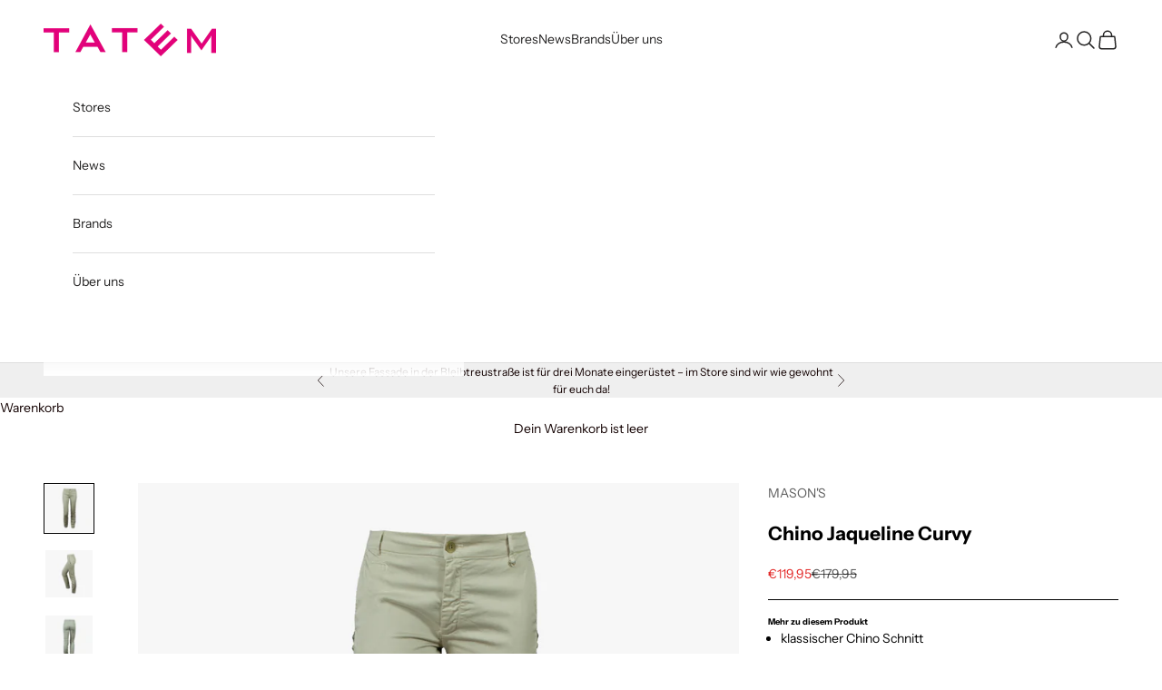

--- FILE ---
content_type: text/html; charset=utf-8
request_url: https://www.tatem.de/products/masons-chino-jaqueline-curvy-jaqueline-c1
body_size: 24756
content:
<!doctype html>

<html class="no-js" lang="de" dir="ltr">
  <head>
    <meta charset="utf-8">
    <meta name="viewport" content="width=device-width, initial-scale=1.0, height=device-height, minimum-scale=1.0, maximum-scale=5.0">

    <title>MASON&#39;S - Chino Jaqueline Curvy</title><meta name="description" content="Die Hose Jaqueline ist vom italienischen Premium-Modelabel MASON´S im klassischen Chino Schnitt designt worden. Im vorderen Teil ist die Hose mit seitlichen Taschen ausgestattet und auf der Rückseite mit Gesäßtaschen, welche mit einem Knopf versehen sind. Unterhalb der Seitentaschen verlaufen schöne, nach unten hin kleiner werdende Schmucksteine, welche ein besonderes Detail bilden. Die Hosenbeine sind gerade geschnitten und das Material trägt sich schmeichelnd und bequem auf der Haut. Die Chino Hose von MASON´S lässt sich ganz wunderbar zu einer lockeren Shirt-Bluse und eleganten Ballerinen, kombiniert mit einer großen Leder Handtasche stylen und schafft so einen lässigen und dennoch eleganten Look für die Freizeit."><link rel="canonical" href="https://www.tatem.de/products/masons-chino-jaqueline-curvy-jaqueline-c1"><link rel="preconnect" href="https://fonts.shopifycdn.com" crossorigin><link rel="preload" href="//www.tatem.de/cdn/fonts/instrument_sans/instrumentsans_n4.db86542ae5e1596dbdb28c279ae6c2086c4c5bfa.woff2" as="font" type="font/woff2" crossorigin><link rel="preload" href="//www.tatem.de/cdn/fonts/instrument_sans/instrumentsans_n4.db86542ae5e1596dbdb28c279ae6c2086c4c5bfa.woff2" as="font" type="font/woff2" crossorigin><script async crossorigin fetchpriority="high" src="/cdn/shopifycloud/importmap-polyfill/es-modules-shim.2.4.0.js"></script>
<script src="https://ajax.googleapis.com/ajax/libs/jquery/3.7.1/jquery.min.js"></script><meta property="og:type" content="product">
  <meta property="og:title" content="Chino Jaqueline Curvy">
  <meta property="product:price:amount" content="119,95">
  <meta property="product:price:currency" content="EUR"><meta property="og:image" content="http://www.tatem.de/cdn/shop/products/masons-chino-jaqueline-curvy-creme-vorderteil_0.jpg?v=1619606594&width=2048">
  <meta property="og:image:secure_url" content="https://www.tatem.de/cdn/shop/products/masons-chino-jaqueline-curvy-creme-vorderteil_0.jpg?v=1619606594&width=2048">
  <meta property="og:image:width" content="1514">
  <meta property="og:image:height" content="1514"><meta property="og:description" content="Die Hose Jaqueline ist vom italienischen Premium-Modelabel MASON´S im klassischen Chino Schnitt designt worden. Im vorderen Teil ist die Hose mit seitlichen Taschen ausgestattet und auf der Rückseite mit Gesäßtaschen, welche mit einem Knopf versehen sind. Unterhalb der Seitentaschen verlaufen schöne, nach unten hin kleiner werdende Schmucksteine, welche ein besonderes Detail bilden. Die Hosenbeine sind gerade geschnitten und das Material trägt sich schmeichelnd und bequem auf der Haut. Die Chino Hose von MASON´S lässt sich ganz wunderbar zu einer lockeren Shirt-Bluse und eleganten Ballerinen, kombiniert mit einer großen Leder Handtasche stylen und schafft so einen lässigen und dennoch eleganten Look für die Freizeit."><meta property="og:url" content="https://www.tatem.de/products/masons-chino-jaqueline-curvy-jaqueline-c1">
<meta property="og:site_name" content="TATEM"><meta name="twitter:card" content="summary"><meta name="twitter:title" content="Chino Jaqueline Curvy">
  <meta name="twitter:description" content=" Mehr zu diesem Produkt
klassischer Chino Schnitt
Schmucksteine an Seitennaht
Knopf an Gesäßtasche

Größenausfall: normal

Pflege: 30° Buntwäsche
BeschreibungDie Hose Jaqueline ist vom italienischen Premium-Modelabel MASON´S im klassischen Chino Schnitt designt worden. Im vorderen Teil ist die Hose mit seitlichen Taschen ausgestattet und auf der Rückseite mit Gesäßtaschen, welche mit einem Knopf versehen sind. Unterhalb der Seitentaschen verlaufen schöne, nach unten hin kleiner werdende Schmucksteine, welche ein besonderes Detail bilden. Die Hosenbeine sind gerade geschnitten und das Material trägt sich schmeichelnd und bequem auf der Haut. Die Chino Hose von MASON´S lässt sich ganz wunderbar zu einer lockeren Shirt-Bluse und eleganten Ballerinen, kombiniert mit einer großen Leder Handtasche stylen und schafft so einen lässigen und dennoch eleganten Look für die Freizeit. "><meta name="twitter:image" content="https://www.tatem.de/cdn/shop/products/masons-chino-jaqueline-curvy-creme-vorderteil_0.jpg?crop=center&height=1200&v=1619606594&width=1200">
  <meta name="twitter:image:alt" content="Chino Jaqueline Curvy (creme, 32) | creme">
  <script type="application/ld+json">
  {
    "@context": "https://schema.org",
    "@type": "Product",
    "productID": 6112516145336,
    "offers": [{
          "@type": "Offer",
          "name": "creme \/ 32",
          "availability":"https://schema.org/OutOfStock",
          "price": 119.95,
          "priceCurrency": "EUR",
          "priceValidUntil": "2026-01-30","sku": "28066001","hasMerchantReturnPolicy": {
              "merchantReturnLink": "https:\/\/www.tatem.de\/policies\/refund-policy"
            },"shippingDetails": {
              "shippingSettingsLink": "https:\/\/www.tatem.de\/policies\/shipping-policy"
            },"url": "https://www.tatem.de/products/masons-chino-jaqueline-curvy-jaqueline-c1?variant=39263303139512"
        },
{
          "@type": "Offer",
          "name": "creme \/ 34",
          "availability":"https://schema.org/OutOfStock",
          "price": 119.95,
          "priceCurrency": "EUR",
          "priceValidUntil": "2026-01-30","sku": "28066002","hasMerchantReturnPolicy": {
              "merchantReturnLink": "https:\/\/www.tatem.de\/policies\/refund-policy"
            },"shippingDetails": {
              "shippingSettingsLink": "https:\/\/www.tatem.de\/policies\/shipping-policy"
            },"url": "https://www.tatem.de/products/masons-chino-jaqueline-curvy-jaqueline-c1?variant=37712879780024"
        },
{
          "@type": "Offer",
          "name": "creme \/ 36",
          "availability":"https://schema.org/OutOfStock",
          "price": 119.95,
          "priceCurrency": "EUR",
          "priceValidUntil": "2026-01-30","sku": "28066003","hasMerchantReturnPolicy": {
              "merchantReturnLink": "https:\/\/www.tatem.de\/policies\/refund-policy"
            },"shippingDetails": {
              "shippingSettingsLink": "https:\/\/www.tatem.de\/policies\/shipping-policy"
            },"url": "https://www.tatem.de/products/masons-chino-jaqueline-curvy-jaqueline-c1?variant=37712879812792"
        },
{
          "@type": "Offer",
          "name": "creme \/ 38",
          "availability":"https://schema.org/OutOfStock",
          "price": 119.95,
          "priceCurrency": "EUR",
          "priceValidUntil": "2026-01-30","sku": "28066004","hasMerchantReturnPolicy": {
              "merchantReturnLink": "https:\/\/www.tatem.de\/policies\/refund-policy"
            },"shippingDetails": {
              "shippingSettingsLink": "https:\/\/www.tatem.de\/policies\/shipping-policy"
            },"url": "https://www.tatem.de/products/masons-chino-jaqueline-curvy-jaqueline-c1?variant=39263304515768"
        },
{
          "@type": "Offer",
          "name": "creme \/ 40",
          "availability":"https://schema.org/OutOfStock",
          "price": 119.95,
          "priceCurrency": "EUR",
          "priceValidUntil": "2026-01-30","sku": "28066005","hasMerchantReturnPolicy": {
              "merchantReturnLink": "https:\/\/www.tatem.de\/policies\/refund-policy"
            },"shippingDetails": {
              "shippingSettingsLink": "https:\/\/www.tatem.de\/policies\/shipping-policy"
            },"url": "https://www.tatem.de/products/masons-chino-jaqueline-curvy-jaqueline-c1?variant=37712879878328"
        },
{
          "@type": "Offer",
          "name": "creme \/ 42",
          "availability":"https://schema.org/OutOfStock",
          "price": 119.95,
          "priceCurrency": "EUR",
          "priceValidUntil": "2026-01-30","sku": "28066006","hasMerchantReturnPolicy": {
              "merchantReturnLink": "https:\/\/www.tatem.de\/policies\/refund-policy"
            },"shippingDetails": {
              "shippingSettingsLink": "https:\/\/www.tatem.de\/policies\/shipping-policy"
            },"url": "https://www.tatem.de/products/masons-chino-jaqueline-curvy-jaqueline-c1?variant=39263304646840"
        },
{
          "@type": "Offer",
          "name": "creme \/ 44",
          "availability":"https://schema.org/OutOfStock",
          "price": 119.95,
          "priceCurrency": "EUR",
          "priceValidUntil": "2026-01-30","sku": "28066007","hasMerchantReturnPolicy": {
              "merchantReturnLink": "https:\/\/www.tatem.de\/policies\/refund-policy"
            },"shippingDetails": {
              "shippingSettingsLink": "https:\/\/www.tatem.de\/policies\/shipping-policy"
            },"url": "https://www.tatem.de/products/masons-chino-jaqueline-curvy-jaqueline-c1?variant=39263304712376"
        },
{
          "@type": "Offer",
          "name": "grün \/ 32",
          "availability":"https://schema.org/OutOfStock",
          "price": 119.95,
          "priceCurrency": "EUR",
          "priceValidUntil": "2026-01-30","sku": "28066101","hasMerchantReturnPolicy": {
              "merchantReturnLink": "https:\/\/www.tatem.de\/policies\/refund-policy"
            },"shippingDetails": {
              "shippingSettingsLink": "https:\/\/www.tatem.de\/policies\/shipping-policy"
            },"url": "https://www.tatem.de/products/masons-chino-jaqueline-curvy-jaqueline-c1?variant=39263304810680"
        },
{
          "@type": "Offer",
          "name": "grün \/ 34",
          "availability":"https://schema.org/OutOfStock",
          "price": 119.95,
          "priceCurrency": "EUR",
          "priceValidUntil": "2026-01-30","sku": "28066102","hasMerchantReturnPolicy": {
              "merchantReturnLink": "https:\/\/www.tatem.de\/policies\/refund-policy"
            },"shippingDetails": {
              "shippingSettingsLink": "https:\/\/www.tatem.de\/policies\/shipping-policy"
            },"url": "https://www.tatem.de/products/masons-chino-jaqueline-curvy-jaqueline-c1?variant=39263304876216"
        },
{
          "@type": "Offer",
          "name": "grün \/ 36",
          "availability":"https://schema.org/OutOfStock",
          "price": 119.95,
          "priceCurrency": "EUR",
          "priceValidUntil": "2026-01-30","sku": "28066103","hasMerchantReturnPolicy": {
              "merchantReturnLink": "https:\/\/www.tatem.de\/policies\/refund-policy"
            },"shippingDetails": {
              "shippingSettingsLink": "https:\/\/www.tatem.de\/policies\/shipping-policy"
            },"url": "https://www.tatem.de/products/masons-chino-jaqueline-curvy-jaqueline-c1?variant=37712880042168"
        },
{
          "@type": "Offer",
          "name": "grün \/ 38",
          "availability":"https://schema.org/OutOfStock",
          "price": 119.95,
          "priceCurrency": "EUR",
          "priceValidUntil": "2026-01-30","sku": "28066104","hasMerchantReturnPolicy": {
              "merchantReturnLink": "https:\/\/www.tatem.de\/policies\/refund-policy"
            },"shippingDetails": {
              "shippingSettingsLink": "https:\/\/www.tatem.de\/policies\/shipping-policy"
            },"url": "https://www.tatem.de/products/masons-chino-jaqueline-curvy-jaqueline-c1?variant=39263305007288"
        },
{
          "@type": "Offer",
          "name": "grün \/ 40",
          "availability":"https://schema.org/OutOfStock",
          "price": 119.95,
          "priceCurrency": "EUR",
          "priceValidUntil": "2026-01-30","sku": "28066105","hasMerchantReturnPolicy": {
              "merchantReturnLink": "https:\/\/www.tatem.de\/policies\/refund-policy"
            },"shippingDetails": {
              "shippingSettingsLink": "https:\/\/www.tatem.de\/policies\/shipping-policy"
            },"url": "https://www.tatem.de/products/masons-chino-jaqueline-curvy-jaqueline-c1?variant=37712880107704"
        },
{
          "@type": "Offer",
          "name": "grün \/ 42",
          "availability":"https://schema.org/OutOfStock",
          "price": 119.95,
          "priceCurrency": "EUR",
          "priceValidUntil": "2026-01-30","sku": "28066106","hasMerchantReturnPolicy": {
              "merchantReturnLink": "https:\/\/www.tatem.de\/policies\/refund-policy"
            },"shippingDetails": {
              "shippingSettingsLink": "https:\/\/www.tatem.de\/policies\/shipping-policy"
            },"url": "https://www.tatem.de/products/masons-chino-jaqueline-curvy-jaqueline-c1?variant=39263305138360"
        },
{
          "@type": "Offer",
          "name": "grün \/ 44",
          "availability":"https://schema.org/OutOfStock",
          "price": 119.95,
          "priceCurrency": "EUR",
          "priceValidUntil": "2026-01-30","sku": "28066107","hasMerchantReturnPolicy": {
              "merchantReturnLink": "https:\/\/www.tatem.de\/policies\/refund-policy"
            },"shippingDetails": {
              "shippingSettingsLink": "https:\/\/www.tatem.de\/policies\/shipping-policy"
            },"url": "https://www.tatem.de/products/masons-chino-jaqueline-curvy-jaqueline-c1?variant=39263305269432"
        }
],"brand": {
      "@type": "Brand",
      "name": "MASON'S"
    },
    "name": "Chino Jaqueline Curvy",
    "description": " Mehr zu diesem Produkt\nklassischer Chino Schnitt\nSchmucksteine an Seitennaht\nKnopf an Gesäßtasche\n\nGrößenausfall: normal\n\nPflege: 30° Buntwäsche\nBeschreibungDie Hose Jaqueline ist vom italienischen Premium-Modelabel MASON´S im klassischen Chino Schnitt designt worden. Im vorderen Teil ist die Hose mit seitlichen Taschen ausgestattet und auf der Rückseite mit Gesäßtaschen, welche mit einem Knopf versehen sind. Unterhalb der Seitentaschen verlaufen schöne, nach unten hin kleiner werdende Schmucksteine, welche ein besonderes Detail bilden. Die Hosenbeine sind gerade geschnitten und das Material trägt sich schmeichelnd und bequem auf der Haut. Die Chino Hose von MASON´S lässt sich ganz wunderbar zu einer lockeren Shirt-Bluse und eleganten Ballerinen, kombiniert mit einer großen Leder Handtasche stylen und schafft so einen lässigen und dennoch eleganten Look für die Freizeit. ",
    "category": "Hosen",
    "url": "https://www.tatem.de/products/masons-chino-jaqueline-curvy-jaqueline-c1",
    "sku": "28066001","weight": {
      "@type": "QuantitativeValue",
      "unitCode": "kg",
      "value": 0.0
      },"image": {
      "@type": "ImageObject",
      "url": "https://www.tatem.de/cdn/shop/products/masons-chino-jaqueline-curvy-creme-vorderteil_0.jpg?v=1619606594&width=1024",
      "image": "https://www.tatem.de/cdn/shop/products/masons-chino-jaqueline-curvy-creme-vorderteil_0.jpg?v=1619606594&width=1024",
      "name": "Chino Jaqueline Curvy (creme, 32) | creme",
      "width": "1024",
      "height": "1024"
    }
  }
  </script>



  <script type="application/ld+json">
  {
    "@context": "https://schema.org",
    "@type": "BreadcrumbList",
  "itemListElement": [{
      "@type": "ListItem",
      "position": 1,
      "name": "Home",
      "item": "https://www.tatem.de"
    },{
          "@type": "ListItem",
          "position": 2,
          "name": "Chino Jaqueline Curvy",
          "item": "https://www.tatem.de/products/masons-chino-jaqueline-curvy-jaqueline-c1"
        }]
  }
  </script>

<style>/* Typography (heading) */
  @font-face {
  font-family: "Instrument Sans";
  font-weight: 400;
  font-style: normal;
  font-display: fallback;
  src: url("//www.tatem.de/cdn/fonts/instrument_sans/instrumentsans_n4.db86542ae5e1596dbdb28c279ae6c2086c4c5bfa.woff2") format("woff2"),
       url("//www.tatem.de/cdn/fonts/instrument_sans/instrumentsans_n4.510f1b081e58d08c30978f465518799851ef6d8b.woff") format("woff");
}

@font-face {
  font-family: "Instrument Sans";
  font-weight: 400;
  font-style: italic;
  font-display: fallback;
  src: url("//www.tatem.de/cdn/fonts/instrument_sans/instrumentsans_i4.028d3c3cd8d085648c808ceb20cd2fd1eb3560e5.woff2") format("woff2"),
       url("//www.tatem.de/cdn/fonts/instrument_sans/instrumentsans_i4.7e90d82df8dee29a99237cd19cc529d2206706a2.woff") format("woff");
}

/* Typography (body) */
  @font-face {
  font-family: "Instrument Sans";
  font-weight: 400;
  font-style: normal;
  font-display: fallback;
  src: url("//www.tatem.de/cdn/fonts/instrument_sans/instrumentsans_n4.db86542ae5e1596dbdb28c279ae6c2086c4c5bfa.woff2") format("woff2"),
       url("//www.tatem.de/cdn/fonts/instrument_sans/instrumentsans_n4.510f1b081e58d08c30978f465518799851ef6d8b.woff") format("woff");
}

@font-face {
  font-family: "Instrument Sans";
  font-weight: 400;
  font-style: italic;
  font-display: fallback;
  src: url("//www.tatem.de/cdn/fonts/instrument_sans/instrumentsans_i4.028d3c3cd8d085648c808ceb20cd2fd1eb3560e5.woff2") format("woff2"),
       url("//www.tatem.de/cdn/fonts/instrument_sans/instrumentsans_i4.7e90d82df8dee29a99237cd19cc529d2206706a2.woff") format("woff");
}

@font-face {
  font-family: "Instrument Sans";
  font-weight: 700;
  font-style: normal;
  font-display: fallback;
  src: url("//www.tatem.de/cdn/fonts/instrument_sans/instrumentsans_n7.e4ad9032e203f9a0977786c356573ced65a7419a.woff2") format("woff2"),
       url("//www.tatem.de/cdn/fonts/instrument_sans/instrumentsans_n7.b9e40f166fb7639074ba34738101a9d2990bb41a.woff") format("woff");
}

@font-face {
  font-family: "Instrument Sans";
  font-weight: 700;
  font-style: italic;
  font-display: fallback;
  src: url("//www.tatem.de/cdn/fonts/instrument_sans/instrumentsans_i7.d6063bb5d8f9cbf96eace9e8801697c54f363c6a.woff2") format("woff2"),
       url("//www.tatem.de/cdn/fonts/instrument_sans/instrumentsans_i7.ce33afe63f8198a3ac4261b826b560103542cd36.woff") format("woff");
}

:root {
    /* Container */
    --container-max-width: 100%;
    --container-xxs-max-width: 27.5rem; /* 440px */
    --container-xs-max-width: 42.5rem; /* 680px */
    --container-sm-max-width: 61.25rem; /* 980px */
    --container-md-max-width: 71.875rem; /* 1150px */
    --container-lg-max-width: 78.75rem; /* 1260px */
    --container-xl-max-width: 85rem; /* 1360px */
    --container-gutter: 1.25rem;

    --section-vertical-spacing: 2.5rem;
    --section-vertical-spacing-tight:2.5rem;

    --section-stack-gap:2.25rem;
    --section-stack-gap-tight:2.25rem;

    /* Form settings */
    --form-gap: 1.25rem; /* Gap between fieldset and submit button */
    --fieldset-gap: 1rem; /* Gap between each form input within a fieldset */
    --form-control-gap: 0.625rem; /* Gap between input and label (ignored for floating label) */
    --checkbox-control-gap: 0.75rem; /* Horizontal gap between checkbox and its associated label */
    --input-padding-block: 0.65rem; /* Vertical padding for input, textarea and native select */
    --input-padding-inline: 0.8rem; /* Horizontal padding for input, textarea and native select */
    --checkbox-size: 0.875rem; /* Size (width and height) for checkbox */

    /* Other sizes */
    --sticky-area-height: calc(var(--announcement-bar-is-sticky, 0) * var(--announcement-bar-height, 0px) + var(--header-is-sticky, 0) * var(--header-height, 0px));

    /* RTL support */
    --transform-logical-flip: 1;
    --transform-origin-start: left;
    --transform-origin-end: right;

    /**
     * ---------------------------------------------------------------------
     * TYPOGRAPHY
     * ---------------------------------------------------------------------
     */

    /* Font properties */
    --heading-font-family: "Instrument Sans", sans-serif;
    --heading-font-weight: 400;
    --heading-font-style: normal;
    --heading-text-transform: uppercase;
    --heading-letter-spacing: 0.18em;
    --text-font-family: "Instrument Sans", sans-serif;
    --text-font-weight: 400;
    --text-font-style: normal;
    --text-letter-spacing: 0.0em;
    --button-font: var(--text-font-style) var(--text-font-weight) var(--text-sm) / 1.65 var(--text-font-family);
    --button-text-transform: uppercase;
    --button-letter-spacing: 0.18em;

    /* Font sizes */--text-heading-size-factor: 1.2;
    --text-h1: max(0.6875rem, clamp(1.375rem, 1.146341463414634rem + 0.975609756097561vw, 2rem) * var(--text-heading-size-factor));
    --text-h2: max(0.6875rem, clamp(1.25rem, 1.0670731707317074rem + 0.7804878048780488vw, 1.75rem) * var(--text-heading-size-factor));
    --text-h3: max(0.6875rem, clamp(1.125rem, 1.0335365853658536rem + 0.3902439024390244vw, 1.375rem) * var(--text-heading-size-factor));
    --text-h4: max(0.6875rem, clamp(1rem, 0.9542682926829268rem + 0.1951219512195122vw, 1.125rem) * var(--text-heading-size-factor));
    --text-h5: calc(0.875rem * var(--text-heading-size-factor));
    --text-h6: calc(0.75rem * var(--text-heading-size-factor));

    --text-xs: 0.75rem;
    --text-sm: 0.8125rem;
    --text-base: 0.875rem;
    --text-lg: 1.0rem;
    --text-xl: 1.125rem;

    /* Rounded variables (used for border radius) */
    --rounded-full: 9999px;
    --button-border-radius: 3.75rem;
    --input-border-radius: 3.75rem;

    /* Box shadow */
    --shadow-sm: 0 2px 8px rgb(0 0 0 / 0.05);
    --shadow: 0 5px 15px rgb(0 0 0 / 0.05);
    --shadow-md: 0 5px 30px rgb(0 0 0 / 0.05);
    --shadow-block: px px px rgb(var(--text-primary) / 0.0);

    /**
     * ---------------------------------------------------------------------
     * OTHER
     * ---------------------------------------------------------------------
     */

    --checkmark-svg-url: url(//www.tatem.de/cdn/shop/t/73/assets/checkmark.svg?v=77552481021870063511738925992);
    --cursor-zoom-in-svg-url: url(//www.tatem.de/cdn/shop/t/73/assets/cursor-zoom-in.svg?v=91492747592715796321740559082);
  }

  [dir="rtl"]:root {
    /* RTL support */
    --transform-logical-flip: -1;
    --transform-origin-start: right;
    --transform-origin-end: left;
  }

  @media screen and (min-width: 700px) {
    :root {
      /* Typography (font size) */
      --text-xs: 0.75rem;
      --text-sm: 0.8125rem;
      --text-base: 0.875rem;
      --text-lg: 1.0rem;
      --text-xl: 1.25rem;

      /* Spacing settings */
      --container-gutter: 2rem;
    }
  }

  @media screen and (min-width: 1000px) {
    :root {
      /* Spacing settings */
      --container-gutter: 3rem;

      --section-vertical-spacing: 4rem;
      --section-vertical-spacing-tight: 4rem;

      --section-stack-gap:3rem;
      --section-stack-gap-tight:3rem;
    }
  }:root {/* Overlay used for modal */
    --page-overlay: 0 0 0 / 0.4;

    /* We use the first scheme background as default */
    --page-background: ;

    /* Product colors */
    --on-sale-text: 227 44 43;
    --on-sale-badge-background: 227 44 43;
    --on-sale-badge-text: 255 255 255;
    --sold-out-badge-background: 239 239 239;
    --sold-out-badge-text: 0 0 0 / 0.65;
    --custom-badge-background: 28 28 28;
    --custom-badge-text: 255 255 255;
    --star-color: 28 28 28;

    /* Status colors */
    --success-background: 212 227 203;
    --success-text: 48 122 7;
    --warning-background: 253 241 224;
    --warning-text: 237 138 0;
    --error-background: 243 204 204;
    --error-text: 203 43 43;
  }.color-scheme--scheme-1 {
      /* Color settings */--accent: 255 196 223;
      --text-color: 0 0 0;
      --background: 0 0 0 / 0.0;
      --background-without-opacity: 0 0 0;
      --background-gradient: ;--border-color: 0 0 0;/* Button colors */
      --button-background: 255 196 223;
      --button-text-color: 10 9 9;

      /* Circled buttons */
      --circle-button-background: 0 0 0;
      --circle-button-text-color: 255 255 255;
    }.shopify-section:has(.section-spacing.color-scheme--bg-3671eee015764974ee0aef1536023e0f) + .shopify-section:has(.section-spacing.color-scheme--bg-3671eee015764974ee0aef1536023e0f:not(.bordered-section)) .section-spacing {
      padding-block-start: 0;
    }.color-scheme--scheme-2 {
      /* Color settings */--accent: 0 0 0;
      --text-color: 35 34 34;
      --background: 255 255 255 / 1.0;
      --background-without-opacity: 255 255 255;
      --background-gradient: ;--border-color: 222 222 222;/* Button colors */
      --button-background: 0 0 0;
      --button-text-color: 0 0 0;

      /* Circled buttons */
      --circle-button-background: 255 255 255;
      --circle-button-text-color: 255 255 255;
    }.shopify-section:has(.section-spacing.color-scheme--bg-54922f2e920ba8346f6dc0fba343d673) + .shopify-section:has(.section-spacing.color-scheme--bg-54922f2e920ba8346f6dc0fba343d673:not(.bordered-section)) .section-spacing {
      padding-block-start: 0;
    }.color-scheme--scheme-3 {
      /* Color settings */--accent: 253 133 89;
      --text-color: 253 133 89;
      --background: 0 0 0 / 0.0;
      --background-without-opacity: 0 0 0;
      --background-gradient: ;--border-color: 253 133 89;/* Button colors */
      --button-background: 253 133 89;
      --button-text-color: 28 28 28;

      /* Circled buttons */
      --circle-button-background: 255 255 255;
      --circle-button-text-color: 28 28 28;
    }.shopify-section:has(.section-spacing.color-scheme--bg-3671eee015764974ee0aef1536023e0f) + .shopify-section:has(.section-spacing.color-scheme--bg-3671eee015764974ee0aef1536023e0f:not(.bordered-section)) .section-spacing {
      padding-block-start: 0;
    }.color-scheme--scheme-4 {
      /* Color settings */--accent: 182 71 23;
      --text-color: 182 71 23;
      --background: 0 0 0 / 0.0;
      --background-without-opacity: 0 0 0;
      --background-gradient: ;--border-color: 182 71 23;/* Button colors */
      --button-background: 182 71 23;
      --button-text-color: 255 255 255;

      /* Circled buttons */
      --circle-button-background: 254 235 235;
      --circle-button-text-color: 255 255 255;
    }.shopify-section:has(.section-spacing.color-scheme--bg-3671eee015764974ee0aef1536023e0f) + .shopify-section:has(.section-spacing.color-scheme--bg-3671eee015764974ee0aef1536023e0f:not(.bordered-section)) .section-spacing {
      padding-block-start: 0;
    }.color-scheme--scheme-f142dc91-d213-4589-af51-9cbc9c308b06 {
      /* Color settings */--accent: 10 9 9;
      --text-color: 0 0 0;
      --background: 0 0 0 / 1.0;
      --background-without-opacity: 0 0 0;
      --background-gradient: ;--border-color: 0 0 0;/* Button colors */
      --button-background: 10 9 9;
      --button-text-color: 253 253 253;

      /* Circled buttons */
      --circle-button-background: 255 255 255;
      --circle-button-text-color: 0 0 0;
    }.shopify-section:has(.section-spacing.color-scheme--bg-77e774e6cc4d94d6a32f6256f02d9552) + .shopify-section:has(.section-spacing.color-scheme--bg-77e774e6cc4d94d6a32f6256f02d9552:not(.bordered-section)) .section-spacing {
      padding-block-start: 0;
    }.color-scheme--scheme-bc8b537b-e4a1-422e-ab34-ec4e516df65b {
      /* Color settings */--accent: 28 28 28;
      --text-color: 118 76 76;
      --background: 252 236 236 / 1.0;
      --background-without-opacity: 252 236 236;
      --background-gradient: ;--border-color: 232 212 212;/* Button colors */
      --button-background: 28 28 28;
      --button-text-color: 255 255 255;

      /* Circled buttons */
      --circle-button-background: 255 255 255;
      --circle-button-text-color: 28 28 28;
    }.shopify-section:has(.section-spacing.color-scheme--bg-b97f3949ced42ba6640ee8e5202c11f7) + .shopify-section:has(.section-spacing.color-scheme--bg-b97f3949ced42ba6640ee8e5202c11f7:not(.bordered-section)) .section-spacing {
      padding-block-start: 0;
    }.color-scheme--scheme-18da6a1c-7887-48d3-ba87-3fefa2406ce5 {
      /* Color settings */--accent: 104 192 227;
      --text-color: 104 192 227;
      --background: 0 0 0 / 0.0;
      --background-without-opacity: 0 0 0;
      --background-gradient: ;--border-color: 104 192 227;/* Button colors */
      --button-background: 104 192 227;
      --button-text-color: 255 255 255;

      /* Circled buttons */
      --circle-button-background: 253 81 151;
      --circle-button-text-color: 254 247 247;
    }.shopify-section:has(.section-spacing.color-scheme--bg-3671eee015764974ee0aef1536023e0f) + .shopify-section:has(.section-spacing.color-scheme--bg-3671eee015764974ee0aef1536023e0f:not(.bordered-section)) .section-spacing {
      padding-block-start: 0;
    }.color-scheme--scheme-0a9357b6-3327-473e-b90c-16b443a9e167 {
      /* Color settings */--accent: 207 184 158;
      --text-color: 28 28 28;
      --background: 255 255 255 / 1.0;
      --background-without-opacity: 255 255 255;
      --background-gradient: ;--border-color: 221 221 221;/* Button colors */
      --button-background: 207 184 158;
      --button-text-color: 255 255 255;

      /* Circled buttons */
      --circle-button-background: 255 255 255;
      --circle-button-text-color: 28 28 28;
    }.shopify-section:has(.section-spacing.color-scheme--bg-54922f2e920ba8346f6dc0fba343d673) + .shopify-section:has(.section-spacing.color-scheme--bg-54922f2e920ba8346f6dc0fba343d673:not(.bordered-section)) .section-spacing {
      padding-block-start: 0;
    }.color-scheme--scheme-97174e66-38fd-477b-9f55-0b05f705ee7f {
      /* Color settings */--accent: 28 28 28;
      --text-color: 18 0 0;
      --background: 239 239 239 / 1.0;
      --background-without-opacity: 239 239 239;
      --background-gradient: ;--border-color: 206 203 203;/* Button colors */
      --button-background: 28 28 28;
      --button-text-color: 255 255 255;

      /* Circled buttons */
      --circle-button-background: 255 255 255;
      --circle-button-text-color: 28 28 28;
    }.shopify-section:has(.section-spacing.color-scheme--bg-609ecfcfee2f667ac6c12366fc6ece56) + .shopify-section:has(.section-spacing.color-scheme--bg-609ecfcfee2f667ac6c12366fc6ece56:not(.bordered-section)) .section-spacing {
      padding-block-start: 0;
    }.color-scheme--scheme-1c0ac84e-a36c-412d-b5f9-3b7637e9f008 {
      /* Color settings */--accent: 254 67 152;
      --text-color: 254 67 152;
      --background: 255 255 255 / 1.0;
      --background-without-opacity: 255 255 255;
      --background-gradient: ;--border-color: 255 227 240;/* Button colors */
      --button-background: 254 67 152;
      --button-text-color: 255 255 255;

      /* Circled buttons */
      --circle-button-background: 255 255 255;
      --circle-button-text-color: 255 255 255;
    }.shopify-section:has(.section-spacing.color-scheme--bg-54922f2e920ba8346f6dc0fba343d673) + .shopify-section:has(.section-spacing.color-scheme--bg-54922f2e920ba8346f6dc0fba343d673:not(.bordered-section)) .section-spacing {
      padding-block-start: 0;
    }.color-scheme--scheme-faf8d874-df08-405d-af2c-0147ed5c7b6e {
      /* Color settings */--accent: 18 0 0;
      --text-color: 18 0 0;
      --background: 255 255 255 / 1.0;
      --background-without-opacity: 255 255 255;
      --background-gradient: ;--border-color: 219 217 217;/* Button colors */
      --button-background: 18 0 0;
      --button-text-color: 255 255 255;

      /* Circled buttons */
      --circle-button-background: 255 255 255;
      --circle-button-text-color: 28 28 28;
    }.shopify-section:has(.section-spacing.color-scheme--bg-54922f2e920ba8346f6dc0fba343d673) + .shopify-section:has(.section-spacing.color-scheme--bg-54922f2e920ba8346f6dc0fba343d673:not(.bordered-section)) .section-spacing {
      padding-block-start: 0;
    }.color-scheme--scheme-552d2910-fe55-4473-952d-1f759a2a3579 {
      /* Color settings */--accent: 252 236 236;
      --text-color: 255 218 218;
      --background: 255 218 218 / 1.0;
      --background-without-opacity: 255 218 218;
      --background-gradient: ;--border-color: 255 218 218;/* Button colors */
      --button-background: 252 236 236;
      --button-text-color: 215 66 11;

      /* Circled buttons */
      --circle-button-background: 255 255 255;
      --circle-button-text-color: 255 25 25;
    }.shopify-section:has(.section-spacing.color-scheme--bg-8671190898ec265e5c996959a12d5145) + .shopify-section:has(.section-spacing.color-scheme--bg-8671190898ec265e5c996959a12d5145:not(.bordered-section)) .section-spacing {
      padding-block-start: 0;
    }.color-scheme--scheme-d51e23f2-511f-4ae9-861b-d797ade2b91a {
      /* Color settings */--accent: 28 28 28;
      --text-color: 28 28 28;
      --background: 239 239 239 / 1.0;
      --background-without-opacity: 239 239 239;
      --background-gradient: ;--border-color: 207 207 207;/* Button colors */
      --button-background: 28 28 28;
      --button-text-color: 255 255 255;

      /* Circled buttons */
      --circle-button-background: 255 255 255;
      --circle-button-text-color: 28 28 28;
    }.shopify-section:has(.section-spacing.color-scheme--bg-609ecfcfee2f667ac6c12366fc6ece56) + .shopify-section:has(.section-spacing.color-scheme--bg-609ecfcfee2f667ac6c12366fc6ece56:not(.bordered-section)) .section-spacing {
      padding-block-start: 0;
    }.color-scheme--scheme-350960a1-3062-4e32-97b4-fab3128e640d {
      /* Color settings */--accent: 171 159 94;
      --text-color: 171 159 94;
      --background: 38 37 37 / 1.0;
      --background-without-opacity: 38 37 37;
      --background-gradient: ;--border-color: 58 55 46;/* Button colors */
      --button-background: 171 159 94;
      --button-text-color: 26 26 26;

      /* Circled buttons */
      --circle-button-background: 171 159 94;
      --circle-button-text-color: 171 159 94;
    }.shopify-section:has(.section-spacing.color-scheme--bg-fd26e570ce11a8bb8c9be6524be6a26b) + .shopify-section:has(.section-spacing.color-scheme--bg-fd26e570ce11a8bb8c9be6524be6a26b:not(.bordered-section)) .section-spacing {
      padding-block-start: 0;
    }.color-scheme--scheme-8f744dea-eea2-4f92-afb5-779f98fdcd3b {
      /* Color settings */--accent: 147 210 210;
      --text-color: 245 241 182;
      --background: 239 234 253 / 1.0;
      --background-without-opacity: 239 234 253;
      --background-gradient: ;--border-color: 240 235 242;/* Button colors */
      --button-background: 147 210 210;
      --button-text-color: 255 255 255;

      /* Circled buttons */
      --circle-button-background: 255 255 255;
      --circle-button-text-color: 28 28 28;
    }.shopify-section:has(.section-spacing.color-scheme--bg-f598068a574abb804e2f4a1289c095c5) + .shopify-section:has(.section-spacing.color-scheme--bg-f598068a574abb804e2f4a1289c095c5:not(.bordered-section)) .section-spacing {
      padding-block-start: 0;
    }.color-scheme--scheme-827b6162-ab23-418d-8d62-1a64f93ea37a {
      /* Color settings */--accent: 255 255 255;
      --text-color: 255 255 255;
      --background: 0 0 0 / 0.0;
      --background-without-opacity: 0 0 0;
      --background-gradient: ;--border-color: 255 255 255;/* Button colors */
      --button-background: 255 255 255;
      --button-text-color: 28 28 28;

      /* Circled buttons */
      --circle-button-background: 255 255 255;
      --circle-button-text-color: 28 28 28;
    }.shopify-section:has(.section-spacing.color-scheme--bg-3671eee015764974ee0aef1536023e0f) + .shopify-section:has(.section-spacing.color-scheme--bg-3671eee015764974ee0aef1536023e0f:not(.bordered-section)) .section-spacing {
      padding-block-start: 0;
    }.color-scheme--scheme-5b95835d-3b3d-4012-bdc2-5f27d64bf866 {
      /* Color settings */--accent: 0 0 0;
      --text-color: 0 0 0;
      --background: 255 234 226 / 1.0;
      --background-without-opacity: 255 234 226;
      --background-gradient: ;--border-color: 217 199 192;/* Button colors */
      --button-background: 0 0 0;
      --button-text-color: 252 231 231;

      /* Circled buttons */
      --circle-button-background: 0 0 0;
      --circle-button-text-color: 0 0 0;
    }.shopify-section:has(.section-spacing.color-scheme--bg-10c1dbaa1901422708d0868a4874b908) + .shopify-section:has(.section-spacing.color-scheme--bg-10c1dbaa1901422708d0868a4874b908:not(.bordered-section)) .section-spacing {
      padding-block-start: 0;
    }.color-scheme--scheme-b47609fc-658d-45e4-a3d0-da3dd8a2a2e3 {
      /* Color settings */--accent: 75 29 8;
      --text-color: 75 29 8;
      --background: 0 0 0 / 0.0;
      --background-without-opacity: 0 0 0;
      --background-gradient: ;--border-color: 75 29 8;/* Button colors */
      --button-background: 75 29 8;
      --button-text-color: 255 255 255;

      /* Circled buttons */
      --circle-button-background: 255 255 255;
      --circle-button-text-color: 28 28 28;
    }.shopify-section:has(.section-spacing.color-scheme--bg-3671eee015764974ee0aef1536023e0f) + .shopify-section:has(.section-spacing.color-scheme--bg-3671eee015764974ee0aef1536023e0f:not(.bordered-section)) .section-spacing {
      padding-block-start: 0;
    }.color-scheme--scheme-4228e46f-6f1a-4c16-9351-3335a139253e {
      /* Color settings */--accent: 0 0 255;
      --text-color: 30 0 255;
      --background: 0 0 255 / 1.0;
      --background-without-opacity: 0 0 255;
      --background-gradient: ;--border-color: 5 0 255;/* Button colors */
      --button-background: 0 0 255;
      --button-text-color: 0 0 255;

      /* Circled buttons */
      --circle-button-background: 0 0 255;
      --circle-button-text-color: 28 28 28;
    }.shopify-section:has(.section-spacing.color-scheme--bg-7515b6c7081af86552f8ed478ef87bc5) + .shopify-section:has(.section-spacing.color-scheme--bg-7515b6c7081af86552f8ed478ef87bc5:not(.bordered-section)) .section-spacing {
      padding-block-start: 0;
    }.color-scheme--scheme-c9eaa7ba-8cf7-49ce-8060-c4f8454f98ac {
      /* Color settings */--accent: 86 57 30;
      --text-color: 86 57 30;
      --background: 57 54 49 / 1.0;
      --background-without-opacity: 57 54 49;
      --background-gradient: ;--border-color: 61 54 46;/* Button colors */
      --button-background: 86 57 30;
      --button-text-color: 255 255 255;

      /* Circled buttons */
      --circle-button-background: 255 255 255;
      --circle-button-text-color: 28 28 28;
    }.shopify-section:has(.section-spacing.color-scheme--bg-3bbb77dfc9eff734c034c5ea7c8620f5) + .shopify-section:has(.section-spacing.color-scheme--bg-3bbb77dfc9eff734c034c5ea7c8620f5:not(.bordered-section)) .section-spacing {
      padding-block-start: 0;
    }.color-scheme--scheme-7111d9cf-a064-4dfa-af8a-1c0a81551f81 {
      /* Color settings */--accent: 0 0 0;
      --text-color: 255 234 226;
      --background: 0 0 0 / 0.0;
      --background-without-opacity: 0 0 0;
      --background-gradient: ;--border-color: 255 234 226;/* Button colors */
      --button-background: 0 0 0;
      --button-text-color: 255 255 255;

      /* Circled buttons */
      --circle-button-background: 255 250 250;
      --circle-button-text-color: 245 245 245;
    }.shopify-section:has(.section-spacing.color-scheme--bg-3671eee015764974ee0aef1536023e0f) + .shopify-section:has(.section-spacing.color-scheme--bg-3671eee015764974ee0aef1536023e0f:not(.bordered-section)) .section-spacing {
      padding-block-start: 0;
    }.color-scheme--dialog {
      /* Color settings */--accent: 18 0 0;
      --text-color: 18 0 0;
      --background: 255 255 255 / 1.0;
      --background-without-opacity: 255 255 255;
      --background-gradient: ;--border-color: 219 217 217;/* Button colors */
      --button-background: 18 0 0;
      --button-text-color: 255 255 255;

      /* Circled buttons */
      --circle-button-background: 255 255 255;
      --circle-button-text-color: 28 28 28;
    }
</style><script>
  document.documentElement.classList.replace('no-js', 'js');

  // This allows to expose several variables to the global scope, to be used in scripts
  window.themeVariables = {
    settings: {
      showPageTransition: false,
      pageType: "product",
      moneyFormat: "€{{amount_with_comma_separator}}",
      moneyWithCurrencyFormat: "€{{amount_with_comma_separator}} EUR",
      currencyCodeEnabled: false,
      cartType: "drawer",
      staggerMenuApparition: true
    },

    strings: {
      addToCartButton: "In den Warenkorb",
      soldOutButton: "Ausverkauft",
      preOrderButton: "Vorbestellen",
      unavailableButton: "Nicht verfügbar",
      addedToCart: "Zum Warenkorb hinzugefügt!",
      closeGallery: "Galerie schließen",
      zoomGallery: "Bild vergrößern",
      errorGallery: "Bild kann nicht geladen werden",
      soldOutBadge: "Ausverkauft",
      discountBadge: "Spare @@",
      sku: "SKU:",
      shippingEstimatorNoResults: "Tut uns leid, aber wir verschicken leider nicht an deine Adresse.",
      shippingEstimatorOneResult: "Für deine Adresse gibt es einen Versandtarif:",
      shippingEstimatorMultipleResults: "Für deine Adresse gibt es mehrere Versandtarife:",
      shippingEstimatorError: "Beim Berechnen der Versandkosten ist ein Fehler aufgetreten:",
      next: "Vor",
      previous: "Zurück"
    },

    mediaQueries: {
      'sm': 'screen and (min-width: 700px)',
      'md': 'screen and (min-width: 1000px)',
      'lg': 'screen and (min-width: 1150px)',
      'xl': 'screen and (min-width: 1400px)',
      '2xl': 'screen and (min-width: 1600px)',
      'sm-max': 'screen and (max-width: 699px)',
      'md-max': 'screen and (max-width: 999px)',
      'lg-max': 'screen and (max-width: 1149px)',
      'xl-max': 'screen and (max-width: 1399px)',
      '2xl-max': 'screen and (max-width: 1599px)',
      'motion-safe': '(prefers-reduced-motion: no-preference)',
      'motion-reduce': '(prefers-reduced-motion: reduce)',
      'supports-hover': 'screen and (pointer: fine)',
      'supports-touch': 'screen and (hover: none)'
    }
  };</script><script>
      if (!(HTMLScriptElement.supports && HTMLScriptElement.supports('importmap'))) {
        const importMapPolyfill = document.createElement('script');
        importMapPolyfill.async = true;
        importMapPolyfill.src = "//www.tatem.de/cdn/shop/t/73/assets/es-module-shims.min.js?v=46445230004644522171738081853";

        document.head.appendChild(importMapPolyfill);
      }
    </script>

    <script type="importmap">{
        "imports": {
          "vendor": "//www.tatem.de/cdn/shop/t/73/assets/vendor.min.js?v=180270185114800816751738081853",
          "theme": "//www.tatem.de/cdn/shop/t/73/assets/theme.js?v=72592098415636045991738081853",
          "photoswipe": "//www.tatem.de/cdn/shop/t/73/assets/photoswipe.min.js?v=455721481654031911738081853"
        }
      }
    </script>

    <script type="module" src="//www.tatem.de/cdn/shop/t/73/assets/vendor.min.js?v=180270185114800816751738081853"></script>
    <script type="module" src="//www.tatem.de/cdn/shop/t/73/assets/theme.js?v=72592098415636045991738081853"></script>
    <script type="module" src="//www.tatem.de/cdn/shop/t/73/assets/custom.js?v=79404167864304140791738081853"></script>

    <script>window.performance && window.performance.mark && window.performance.mark('shopify.content_for_header.start');</script><meta name="google-site-verification" content="8ScwHMx4xqK3PfR9JBjseClyDPsbF8jxOQX9hiF-7pA">
<meta id="shopify-digital-wallet" name="shopify-digital-wallet" content="/51038585016/digital_wallets/dialog">
<meta name="shopify-checkout-api-token" content="3be630dc1757d884d1d58c6195c87d1a">
<meta id="in-context-paypal-metadata" data-shop-id="51038585016" data-venmo-supported="false" data-environment="production" data-locale="de_DE" data-paypal-v4="true" data-currency="EUR">
<link rel="alternate" type="application/json+oembed" href="https://www.tatem.de/products/masons-chino-jaqueline-curvy-jaqueline-c1.oembed">
<script async="async" src="/checkouts/internal/preloads.js?locale=de-DE"></script>
<link rel="preconnect" href="https://shop.app" crossorigin="anonymous">
<script async="async" src="https://shop.app/checkouts/internal/preloads.js?locale=de-DE&shop_id=51038585016" crossorigin="anonymous"></script>
<script id="apple-pay-shop-capabilities" type="application/json">{"shopId":51038585016,"countryCode":"DE","currencyCode":"EUR","merchantCapabilities":["supports3DS"],"merchantId":"gid:\/\/shopify\/Shop\/51038585016","merchantName":"TATEM","requiredBillingContactFields":["postalAddress","email"],"requiredShippingContactFields":["postalAddress","email"],"shippingType":"shipping","supportedNetworks":["visa","maestro","masterCard","amex"],"total":{"type":"pending","label":"TATEM","amount":"1.00"},"shopifyPaymentsEnabled":true,"supportsSubscriptions":true}</script>
<script id="shopify-features" type="application/json">{"accessToken":"3be630dc1757d884d1d58c6195c87d1a","betas":["rich-media-storefront-analytics"],"domain":"www.tatem.de","predictiveSearch":true,"shopId":51038585016,"locale":"de"}</script>
<script>var Shopify = Shopify || {};
Shopify.shop = "tatem-fashion.myshopify.com";
Shopify.locale = "de";
Shopify.currency = {"active":"EUR","rate":"1.0"};
Shopify.country = "DE";
Shopify.theme = {"name":"Kopie von SEPTEMBER 2024_tatem_v2\/main","id":160019349771,"schema_name":"Prestige","schema_version":"8.3.0","theme_store_id":null,"role":"main"};
Shopify.theme.handle = "null";
Shopify.theme.style = {"id":null,"handle":null};
Shopify.cdnHost = "www.tatem.de/cdn";
Shopify.routes = Shopify.routes || {};
Shopify.routes.root = "/";</script>
<script type="module">!function(o){(o.Shopify=o.Shopify||{}).modules=!0}(window);</script>
<script>!function(o){function n(){var o=[];function n(){o.push(Array.prototype.slice.apply(arguments))}return n.q=o,n}var t=o.Shopify=o.Shopify||{};t.loadFeatures=n(),t.autoloadFeatures=n()}(window);</script>
<script>
  window.ShopifyPay = window.ShopifyPay || {};
  window.ShopifyPay.apiHost = "shop.app\/pay";
  window.ShopifyPay.redirectState = null;
</script>
<script id="shop-js-analytics" type="application/json">{"pageType":"product"}</script>
<script defer="defer" async type="module" src="//www.tatem.de/cdn/shopifycloud/shop-js/modules/v2/client.init-shop-cart-sync_XknANqpX.de.esm.js"></script>
<script defer="defer" async type="module" src="//www.tatem.de/cdn/shopifycloud/shop-js/modules/v2/chunk.common_DvdeXi9P.esm.js"></script>
<script type="module">
  await import("//www.tatem.de/cdn/shopifycloud/shop-js/modules/v2/client.init-shop-cart-sync_XknANqpX.de.esm.js");
await import("//www.tatem.de/cdn/shopifycloud/shop-js/modules/v2/chunk.common_DvdeXi9P.esm.js");

  window.Shopify.SignInWithShop?.initShopCartSync?.({"fedCMEnabled":true,"windoidEnabled":true});

</script>
<script>
  window.Shopify = window.Shopify || {};
  if (!window.Shopify.featureAssets) window.Shopify.featureAssets = {};
  window.Shopify.featureAssets['shop-js'] = {"shop-cart-sync":["modules/v2/client.shop-cart-sync_D9JQGxjh.de.esm.js","modules/v2/chunk.common_DvdeXi9P.esm.js"],"init-fed-cm":["modules/v2/client.init-fed-cm_DMo35JdQ.de.esm.js","modules/v2/chunk.common_DvdeXi9P.esm.js"],"init-windoid":["modules/v2/client.init-windoid_B3VvhkL7.de.esm.js","modules/v2/chunk.common_DvdeXi9P.esm.js"],"shop-cash-offers":["modules/v2/client.shop-cash-offers_CYQv6hn3.de.esm.js","modules/v2/chunk.common_DvdeXi9P.esm.js","modules/v2/chunk.modal_CkJq5XGD.esm.js"],"shop-button":["modules/v2/client.shop-button_Baq_RTkq.de.esm.js","modules/v2/chunk.common_DvdeXi9P.esm.js"],"init-shop-email-lookup-coordinator":["modules/v2/client.init-shop-email-lookup-coordinator_Bz_MA9Op.de.esm.js","modules/v2/chunk.common_DvdeXi9P.esm.js"],"shop-toast-manager":["modules/v2/client.shop-toast-manager_DCWfOqRF.de.esm.js","modules/v2/chunk.common_DvdeXi9P.esm.js"],"shop-login-button":["modules/v2/client.shop-login-button_caaxNUOr.de.esm.js","modules/v2/chunk.common_DvdeXi9P.esm.js","modules/v2/chunk.modal_CkJq5XGD.esm.js"],"avatar":["modules/v2/client.avatar_BTnouDA3.de.esm.js"],"init-shop-cart-sync":["modules/v2/client.init-shop-cart-sync_XknANqpX.de.esm.js","modules/v2/chunk.common_DvdeXi9P.esm.js"],"pay-button":["modules/v2/client.pay-button_CKXSOdRt.de.esm.js","modules/v2/chunk.common_DvdeXi9P.esm.js"],"init-shop-for-new-customer-accounts":["modules/v2/client.init-shop-for-new-customer-accounts_CbyP-mMl.de.esm.js","modules/v2/client.shop-login-button_caaxNUOr.de.esm.js","modules/v2/chunk.common_DvdeXi9P.esm.js","modules/v2/chunk.modal_CkJq5XGD.esm.js"],"init-customer-accounts-sign-up":["modules/v2/client.init-customer-accounts-sign-up_CDG_EMX9.de.esm.js","modules/v2/client.shop-login-button_caaxNUOr.de.esm.js","modules/v2/chunk.common_DvdeXi9P.esm.js","modules/v2/chunk.modal_CkJq5XGD.esm.js"],"shop-follow-button":["modules/v2/client.shop-follow-button_DKjGFHnv.de.esm.js","modules/v2/chunk.common_DvdeXi9P.esm.js","modules/v2/chunk.modal_CkJq5XGD.esm.js"],"checkout-modal":["modules/v2/client.checkout-modal_DiCgWgoC.de.esm.js","modules/v2/chunk.common_DvdeXi9P.esm.js","modules/v2/chunk.modal_CkJq5XGD.esm.js"],"init-customer-accounts":["modules/v2/client.init-customer-accounts_CBDBRCw9.de.esm.js","modules/v2/client.shop-login-button_caaxNUOr.de.esm.js","modules/v2/chunk.common_DvdeXi9P.esm.js","modules/v2/chunk.modal_CkJq5XGD.esm.js"],"lead-capture":["modules/v2/client.lead-capture_ASe7qa-m.de.esm.js","modules/v2/chunk.common_DvdeXi9P.esm.js","modules/v2/chunk.modal_CkJq5XGD.esm.js"],"shop-login":["modules/v2/client.shop-login_Cve_5msa.de.esm.js","modules/v2/chunk.common_DvdeXi9P.esm.js","modules/v2/chunk.modal_CkJq5XGD.esm.js"],"payment-terms":["modules/v2/client.payment-terms_D0YjRyyK.de.esm.js","modules/v2/chunk.common_DvdeXi9P.esm.js","modules/v2/chunk.modal_CkJq5XGD.esm.js"]};
</script>
<script>(function() {
  var isLoaded = false;
  function asyncLoad() {
    if (isLoaded) return;
    isLoaded = true;
    var urls = ["https:\/\/storage.nfcube.com\/instafeed-1828a4ee33371aff61c69c9786afc256.js?shop=tatem-fashion.myshopify.com"];
    for (var i = 0; i < urls.length; i++) {
      var s = document.createElement('script');
      s.type = 'text/javascript';
      s.async = true;
      s.src = urls[i];
      var x = document.getElementsByTagName('script')[0];
      x.parentNode.insertBefore(s, x);
    }
  };
  if(window.attachEvent) {
    window.attachEvent('onload', asyncLoad);
  } else {
    window.addEventListener('load', asyncLoad, false);
  }
})();</script>
<script id="__st">var __st={"a":51038585016,"offset":3600,"reqid":"5f31f069-2ebc-42bb-995d-ea512e5c0320-1768870900","pageurl":"www.tatem.de\/products\/masons-chino-jaqueline-curvy-jaqueline-c1","u":"f7cff9d5ee3c","p":"product","rtyp":"product","rid":6112516145336};</script>
<script>window.ShopifyPaypalV4VisibilityTracking = true;</script>
<script id="captcha-bootstrap">!function(){'use strict';const t='contact',e='account',n='new_comment',o=[[t,t],['blogs',n],['comments',n],[t,'customer']],c=[[e,'customer_login'],[e,'guest_login'],[e,'recover_customer_password'],[e,'create_customer']],r=t=>t.map((([t,e])=>`form[action*='/${t}']:not([data-nocaptcha='true']) input[name='form_type'][value='${e}']`)).join(','),a=t=>()=>t?[...document.querySelectorAll(t)].map((t=>t.form)):[];function s(){const t=[...o],e=r(t);return a(e)}const i='password',u='form_key',d=['recaptcha-v3-token','g-recaptcha-response','h-captcha-response',i],f=()=>{try{return window.sessionStorage}catch{return}},m='__shopify_v',_=t=>t.elements[u];function p(t,e,n=!1){try{const o=window.sessionStorage,c=JSON.parse(o.getItem(e)),{data:r}=function(t){const{data:e,action:n}=t;return t[m]||n?{data:e,action:n}:{data:t,action:n}}(c);for(const[e,n]of Object.entries(r))t.elements[e]&&(t.elements[e].value=n);n&&o.removeItem(e)}catch(o){console.error('form repopulation failed',{error:o})}}const l='form_type',E='cptcha';function T(t){t.dataset[E]=!0}const w=window,h=w.document,L='Shopify',v='ce_forms',y='captcha';let A=!1;((t,e)=>{const n=(g='f06e6c50-85a8-45c8-87d0-21a2b65856fe',I='https://cdn.shopify.com/shopifycloud/storefront-forms-hcaptcha/ce_storefront_forms_captcha_hcaptcha.v1.5.2.iife.js',D={infoText:'Durch hCaptcha geschützt',privacyText:'Datenschutz',termsText:'Allgemeine Geschäftsbedingungen'},(t,e,n)=>{const o=w[L][v],c=o.bindForm;if(c)return c(t,g,e,D).then(n);var r;o.q.push([[t,g,e,D],n]),r=I,A||(h.body.append(Object.assign(h.createElement('script'),{id:'captcha-provider',async:!0,src:r})),A=!0)});var g,I,D;w[L]=w[L]||{},w[L][v]=w[L][v]||{},w[L][v].q=[],w[L][y]=w[L][y]||{},w[L][y].protect=function(t,e){n(t,void 0,e),T(t)},Object.freeze(w[L][y]),function(t,e,n,w,h,L){const[v,y,A,g]=function(t,e,n){const i=e?o:[],u=t?c:[],d=[...i,...u],f=r(d),m=r(i),_=r(d.filter((([t,e])=>n.includes(e))));return[a(f),a(m),a(_),s()]}(w,h,L),I=t=>{const e=t.target;return e instanceof HTMLFormElement?e:e&&e.form},D=t=>v().includes(t);t.addEventListener('submit',(t=>{const e=I(t);if(!e)return;const n=D(e)&&!e.dataset.hcaptchaBound&&!e.dataset.recaptchaBound,o=_(e),c=g().includes(e)&&(!o||!o.value);(n||c)&&t.preventDefault(),c&&!n&&(function(t){try{if(!f())return;!function(t){const e=f();if(!e)return;const n=_(t);if(!n)return;const o=n.value;o&&e.removeItem(o)}(t);const e=Array.from(Array(32),(()=>Math.random().toString(36)[2])).join('');!function(t,e){_(t)||t.append(Object.assign(document.createElement('input'),{type:'hidden',name:u})),t.elements[u].value=e}(t,e),function(t,e){const n=f();if(!n)return;const o=[...t.querySelectorAll(`input[type='${i}']`)].map((({name:t})=>t)),c=[...d,...o],r={};for(const[a,s]of new FormData(t).entries())c.includes(a)||(r[a]=s);n.setItem(e,JSON.stringify({[m]:1,action:t.action,data:r}))}(t,e)}catch(e){console.error('failed to persist form',e)}}(e),e.submit())}));const S=(t,e)=>{t&&!t.dataset[E]&&(n(t,e.some((e=>e===t))),T(t))};for(const o of['focusin','change'])t.addEventListener(o,(t=>{const e=I(t);D(e)&&S(e,y())}));const B=e.get('form_key'),M=e.get(l),P=B&&M;t.addEventListener('DOMContentLoaded',(()=>{const t=y();if(P)for(const e of t)e.elements[l].value===M&&p(e,B);[...new Set([...A(),...v().filter((t=>'true'===t.dataset.shopifyCaptcha))])].forEach((e=>S(e,t)))}))}(h,new URLSearchParams(w.location.search),n,t,e,['guest_login'])})(!0,!0)}();</script>
<script integrity="sha256-4kQ18oKyAcykRKYeNunJcIwy7WH5gtpwJnB7kiuLZ1E=" data-source-attribution="shopify.loadfeatures" defer="defer" src="//www.tatem.de/cdn/shopifycloud/storefront/assets/storefront/load_feature-a0a9edcb.js" crossorigin="anonymous"></script>
<script crossorigin="anonymous" defer="defer" src="//www.tatem.de/cdn/shopifycloud/storefront/assets/shopify_pay/storefront-65b4c6d7.js?v=20250812"></script>
<script data-source-attribution="shopify.dynamic_checkout.dynamic.init">var Shopify=Shopify||{};Shopify.PaymentButton=Shopify.PaymentButton||{isStorefrontPortableWallets:!0,init:function(){window.Shopify.PaymentButton.init=function(){};var t=document.createElement("script");t.src="https://www.tatem.de/cdn/shopifycloud/portable-wallets/latest/portable-wallets.de.js",t.type="module",document.head.appendChild(t)}};
</script>
<script data-source-attribution="shopify.dynamic_checkout.buyer_consent">
  function portableWalletsHideBuyerConsent(e){var t=document.getElementById("shopify-buyer-consent"),n=document.getElementById("shopify-subscription-policy-button");t&&n&&(t.classList.add("hidden"),t.setAttribute("aria-hidden","true"),n.removeEventListener("click",e))}function portableWalletsShowBuyerConsent(e){var t=document.getElementById("shopify-buyer-consent"),n=document.getElementById("shopify-subscription-policy-button");t&&n&&(t.classList.remove("hidden"),t.removeAttribute("aria-hidden"),n.addEventListener("click",e))}window.Shopify?.PaymentButton&&(window.Shopify.PaymentButton.hideBuyerConsent=portableWalletsHideBuyerConsent,window.Shopify.PaymentButton.showBuyerConsent=portableWalletsShowBuyerConsent);
</script>
<script data-source-attribution="shopify.dynamic_checkout.cart.bootstrap">document.addEventListener("DOMContentLoaded",(function(){function t(){return document.querySelector("shopify-accelerated-checkout-cart, shopify-accelerated-checkout")}if(t())Shopify.PaymentButton.init();else{new MutationObserver((function(e,n){t()&&(Shopify.PaymentButton.init(),n.disconnect())})).observe(document.body,{childList:!0,subtree:!0})}}));
</script>
<script id='scb4127' type='text/javascript' async='' src='https://www.tatem.de/cdn/shopifycloud/privacy-banner/storefront-banner.js'></script><link id="shopify-accelerated-checkout-styles" rel="stylesheet" media="screen" href="https://www.tatem.de/cdn/shopifycloud/portable-wallets/latest/accelerated-checkout-backwards-compat.css" crossorigin="anonymous">
<style id="shopify-accelerated-checkout-cart">
        #shopify-buyer-consent {
  margin-top: 1em;
  display: inline-block;
  width: 100%;
}

#shopify-buyer-consent.hidden {
  display: none;
}

#shopify-subscription-policy-button {
  background: none;
  border: none;
  padding: 0;
  text-decoration: underline;
  font-size: inherit;
  cursor: pointer;
}

#shopify-subscription-policy-button::before {
  box-shadow: none;
}

      </style>

<script>window.performance && window.performance.mark && window.performance.mark('shopify.content_for_header.end');</script>
<link href="//www.tatem.de/cdn/shop/t/73/assets/theme.css?v=154907259192436341541738081853" rel="stylesheet" type="text/css" media="all" /><link href="//www.tatem.de/cdn/shop/t/73/assets/custom.css?v=142657292992133493991738081853" rel="stylesheet" type="text/css" media="all" /><script src="https://cdn.shopify.com/extensions/019b8d54-2388-79d8-becc-d32a3afe2c7a/omnisend-50/assets/omnisend-in-shop.js" type="text/javascript" defer="defer"></script>
<link href="https://monorail-edge.shopifysvc.com" rel="dns-prefetch">
<script>(function(){if ("sendBeacon" in navigator && "performance" in window) {try {var session_token_from_headers = performance.getEntriesByType('navigation')[0].serverTiming.find(x => x.name == '_s').description;} catch {var session_token_from_headers = undefined;}var session_cookie_matches = document.cookie.match(/_shopify_s=([^;]*)/);var session_token_from_cookie = session_cookie_matches && session_cookie_matches.length === 2 ? session_cookie_matches[1] : "";var session_token = session_token_from_headers || session_token_from_cookie || "";function handle_abandonment_event(e) {var entries = performance.getEntries().filter(function(entry) {return /monorail-edge.shopifysvc.com/.test(entry.name);});if (!window.abandonment_tracked && entries.length === 0) {window.abandonment_tracked = true;var currentMs = Date.now();var navigation_start = performance.timing.navigationStart;var payload = {shop_id: 51038585016,url: window.location.href,navigation_start,duration: currentMs - navigation_start,session_token,page_type: "product"};window.navigator.sendBeacon("https://monorail-edge.shopifysvc.com/v1/produce", JSON.stringify({schema_id: "online_store_buyer_site_abandonment/1.1",payload: payload,metadata: {event_created_at_ms: currentMs,event_sent_at_ms: currentMs}}));}}window.addEventListener('pagehide', handle_abandonment_event);}}());</script>
<script id="web-pixels-manager-setup">(function e(e,d,r,n,o){if(void 0===o&&(o={}),!Boolean(null===(a=null===(i=window.Shopify)||void 0===i?void 0:i.analytics)||void 0===a?void 0:a.replayQueue)){var i,a;window.Shopify=window.Shopify||{};var t=window.Shopify;t.analytics=t.analytics||{};var s=t.analytics;s.replayQueue=[],s.publish=function(e,d,r){return s.replayQueue.push([e,d,r]),!0};try{self.performance.mark("wpm:start")}catch(e){}var l=function(){var e={modern:/Edge?\/(1{2}[4-9]|1[2-9]\d|[2-9]\d{2}|\d{4,})\.\d+(\.\d+|)|Firefox\/(1{2}[4-9]|1[2-9]\d|[2-9]\d{2}|\d{4,})\.\d+(\.\d+|)|Chrom(ium|e)\/(9{2}|\d{3,})\.\d+(\.\d+|)|(Maci|X1{2}).+ Version\/(15\.\d+|(1[6-9]|[2-9]\d|\d{3,})\.\d+)([,.]\d+|)( \(\w+\)|)( Mobile\/\w+|) Safari\/|Chrome.+OPR\/(9{2}|\d{3,})\.\d+\.\d+|(CPU[ +]OS|iPhone[ +]OS|CPU[ +]iPhone|CPU IPhone OS|CPU iPad OS)[ +]+(15[._]\d+|(1[6-9]|[2-9]\d|\d{3,})[._]\d+)([._]\d+|)|Android:?[ /-](13[3-9]|1[4-9]\d|[2-9]\d{2}|\d{4,})(\.\d+|)(\.\d+|)|Android.+Firefox\/(13[5-9]|1[4-9]\d|[2-9]\d{2}|\d{4,})\.\d+(\.\d+|)|Android.+Chrom(ium|e)\/(13[3-9]|1[4-9]\d|[2-9]\d{2}|\d{4,})\.\d+(\.\d+|)|SamsungBrowser\/([2-9]\d|\d{3,})\.\d+/,legacy:/Edge?\/(1[6-9]|[2-9]\d|\d{3,})\.\d+(\.\d+|)|Firefox\/(5[4-9]|[6-9]\d|\d{3,})\.\d+(\.\d+|)|Chrom(ium|e)\/(5[1-9]|[6-9]\d|\d{3,})\.\d+(\.\d+|)([\d.]+$|.*Safari\/(?![\d.]+ Edge\/[\d.]+$))|(Maci|X1{2}).+ Version\/(10\.\d+|(1[1-9]|[2-9]\d|\d{3,})\.\d+)([,.]\d+|)( \(\w+\)|)( Mobile\/\w+|) Safari\/|Chrome.+OPR\/(3[89]|[4-9]\d|\d{3,})\.\d+\.\d+|(CPU[ +]OS|iPhone[ +]OS|CPU[ +]iPhone|CPU IPhone OS|CPU iPad OS)[ +]+(10[._]\d+|(1[1-9]|[2-9]\d|\d{3,})[._]\d+)([._]\d+|)|Android:?[ /-](13[3-9]|1[4-9]\d|[2-9]\d{2}|\d{4,})(\.\d+|)(\.\d+|)|Mobile Safari.+OPR\/([89]\d|\d{3,})\.\d+\.\d+|Android.+Firefox\/(13[5-9]|1[4-9]\d|[2-9]\d{2}|\d{4,})\.\d+(\.\d+|)|Android.+Chrom(ium|e)\/(13[3-9]|1[4-9]\d|[2-9]\d{2}|\d{4,})\.\d+(\.\d+|)|Android.+(UC? ?Browser|UCWEB|U3)[ /]?(15\.([5-9]|\d{2,})|(1[6-9]|[2-9]\d|\d{3,})\.\d+)\.\d+|SamsungBrowser\/(5\.\d+|([6-9]|\d{2,})\.\d+)|Android.+MQ{2}Browser\/(14(\.(9|\d{2,})|)|(1[5-9]|[2-9]\d|\d{3,})(\.\d+|))(\.\d+|)|K[Aa][Ii]OS\/(3\.\d+|([4-9]|\d{2,})\.\d+)(\.\d+|)/},d=e.modern,r=e.legacy,n=navigator.userAgent;return n.match(d)?"modern":n.match(r)?"legacy":"unknown"}(),u="modern"===l?"modern":"legacy",c=(null!=n?n:{modern:"",legacy:""})[u],f=function(e){return[e.baseUrl,"/wpm","/b",e.hashVersion,"modern"===e.buildTarget?"m":"l",".js"].join("")}({baseUrl:d,hashVersion:r,buildTarget:u}),m=function(e){var d=e.version,r=e.bundleTarget,n=e.surface,o=e.pageUrl,i=e.monorailEndpoint;return{emit:function(e){var a=e.status,t=e.errorMsg,s=(new Date).getTime(),l=JSON.stringify({metadata:{event_sent_at_ms:s},events:[{schema_id:"web_pixels_manager_load/3.1",payload:{version:d,bundle_target:r,page_url:o,status:a,surface:n,error_msg:t},metadata:{event_created_at_ms:s}}]});if(!i)return console&&console.warn&&console.warn("[Web Pixels Manager] No Monorail endpoint provided, skipping logging."),!1;try{return self.navigator.sendBeacon.bind(self.navigator)(i,l)}catch(e){}var u=new XMLHttpRequest;try{return u.open("POST",i,!0),u.setRequestHeader("Content-Type","text/plain"),u.send(l),!0}catch(e){return console&&console.warn&&console.warn("[Web Pixels Manager] Got an unhandled error while logging to Monorail."),!1}}}}({version:r,bundleTarget:l,surface:e.surface,pageUrl:self.location.href,monorailEndpoint:e.monorailEndpoint});try{o.browserTarget=l,function(e){var d=e.src,r=e.async,n=void 0===r||r,o=e.onload,i=e.onerror,a=e.sri,t=e.scriptDataAttributes,s=void 0===t?{}:t,l=document.createElement("script"),u=document.querySelector("head"),c=document.querySelector("body");if(l.async=n,l.src=d,a&&(l.integrity=a,l.crossOrigin="anonymous"),s)for(var f in s)if(Object.prototype.hasOwnProperty.call(s,f))try{l.dataset[f]=s[f]}catch(e){}if(o&&l.addEventListener("load",o),i&&l.addEventListener("error",i),u)u.appendChild(l);else{if(!c)throw new Error("Did not find a head or body element to append the script");c.appendChild(l)}}({src:f,async:!0,onload:function(){if(!function(){var e,d;return Boolean(null===(d=null===(e=window.Shopify)||void 0===e?void 0:e.analytics)||void 0===d?void 0:d.initialized)}()){var d=window.webPixelsManager.init(e)||void 0;if(d){var r=window.Shopify.analytics;r.replayQueue.forEach((function(e){var r=e[0],n=e[1],o=e[2];d.publishCustomEvent(r,n,o)})),r.replayQueue=[],r.publish=d.publishCustomEvent,r.visitor=d.visitor,r.initialized=!0}}},onerror:function(){return m.emit({status:"failed",errorMsg:"".concat(f," has failed to load")})},sri:function(e){var d=/^sha384-[A-Za-z0-9+/=]+$/;return"string"==typeof e&&d.test(e)}(c)?c:"",scriptDataAttributes:o}),m.emit({status:"loading"})}catch(e){m.emit({status:"failed",errorMsg:(null==e?void 0:e.message)||"Unknown error"})}}})({shopId: 51038585016,storefrontBaseUrl: "https://www.tatem.de",extensionsBaseUrl: "https://extensions.shopifycdn.com/cdn/shopifycloud/web-pixels-manager",monorailEndpoint: "https://monorail-edge.shopifysvc.com/unstable/produce_batch",surface: "storefront-renderer",enabledBetaFlags: ["2dca8a86"],webPixelsConfigList: [{"id":"2164359435","configuration":"{\"webPixelName\":\"Judge.me\"}","eventPayloadVersion":"v1","runtimeContext":"STRICT","scriptVersion":"34ad157958823915625854214640f0bf","type":"APP","apiClientId":683015,"privacyPurposes":["ANALYTICS"],"dataSharingAdjustments":{"protectedCustomerApprovalScopes":["read_customer_email","read_customer_name","read_customer_personal_data","read_customer_phone"]}},{"id":"1099661579","configuration":"{\"config\":\"{\\\"pixel_id\\\":\\\"GT-5NXQR7X\\\",\\\"target_country\\\":\\\"DE\\\",\\\"gtag_events\\\":[{\\\"type\\\":\\\"purchase\\\",\\\"action_label\\\":\\\"MC-FM88HN5CN1\\\"},{\\\"type\\\":\\\"page_view\\\",\\\"action_label\\\":\\\"MC-FM88HN5CN1\\\"},{\\\"type\\\":\\\"view_item\\\",\\\"action_label\\\":\\\"MC-FM88HN5CN1\\\"}],\\\"enable_monitoring_mode\\\":false}\"}","eventPayloadVersion":"v1","runtimeContext":"OPEN","scriptVersion":"b2a88bafab3e21179ed38636efcd8a93","type":"APP","apiClientId":1780363,"privacyPurposes":[],"dataSharingAdjustments":{"protectedCustomerApprovalScopes":["read_customer_address","read_customer_email","read_customer_name","read_customer_personal_data","read_customer_phone"]}},{"id":"531923211","configuration":"{\"apiURL\":\"https:\/\/api.omnisend.com\",\"appURL\":\"https:\/\/app.omnisend.com\",\"brandID\":\"6267d2922ab6d4bab47b7645\",\"trackingURL\":\"https:\/\/wt.omnisendlink.com\"}","eventPayloadVersion":"v1","runtimeContext":"STRICT","scriptVersion":"aa9feb15e63a302383aa48b053211bbb","type":"APP","apiClientId":186001,"privacyPurposes":["ANALYTICS","MARKETING","SALE_OF_DATA"],"dataSharingAdjustments":{"protectedCustomerApprovalScopes":["read_customer_address","read_customer_email","read_customer_name","read_customer_personal_data","read_customer_phone"]}},{"id":"370475275","configuration":"{\"pixel_id\":\"471569840630412\",\"pixel_type\":\"facebook_pixel\",\"metaapp_system_user_token\":\"-\"}","eventPayloadVersion":"v1","runtimeContext":"OPEN","scriptVersion":"ca16bc87fe92b6042fbaa3acc2fbdaa6","type":"APP","apiClientId":2329312,"privacyPurposes":["ANALYTICS","MARKETING","SALE_OF_DATA"],"dataSharingAdjustments":{"protectedCustomerApprovalScopes":["read_customer_address","read_customer_email","read_customer_name","read_customer_personal_data","read_customer_phone"]}},{"id":"127598859","configuration":"{\"tagID\":\"2612671672355\"}","eventPayloadVersion":"v1","runtimeContext":"STRICT","scriptVersion":"18031546ee651571ed29edbe71a3550b","type":"APP","apiClientId":3009811,"privacyPurposes":["ANALYTICS","MARKETING","SALE_OF_DATA"],"dataSharingAdjustments":{"protectedCustomerApprovalScopes":["read_customer_address","read_customer_email","read_customer_name","read_customer_personal_data","read_customer_phone"]}},{"id":"shopify-app-pixel","configuration":"{}","eventPayloadVersion":"v1","runtimeContext":"STRICT","scriptVersion":"0450","apiClientId":"shopify-pixel","type":"APP","privacyPurposes":["ANALYTICS","MARKETING"]},{"id":"shopify-custom-pixel","eventPayloadVersion":"v1","runtimeContext":"LAX","scriptVersion":"0450","apiClientId":"shopify-pixel","type":"CUSTOM","privacyPurposes":["ANALYTICS","MARKETING"]}],isMerchantRequest: false,initData: {"shop":{"name":"TATEM","paymentSettings":{"currencyCode":"EUR"},"myshopifyDomain":"tatem-fashion.myshopify.com","countryCode":"DE","storefrontUrl":"https:\/\/www.tatem.de"},"customer":null,"cart":null,"checkout":null,"productVariants":[{"price":{"amount":119.95,"currencyCode":"EUR"},"product":{"title":"Chino Jaqueline Curvy","vendor":"MASON'S","id":"6112516145336","untranslatedTitle":"Chino Jaqueline Curvy","url":"\/products\/masons-chino-jaqueline-curvy-jaqueline-c1","type":"Hosen"},"id":"39263303139512","image":{"src":"\/\/www.tatem.de\/cdn\/shop\/products\/masons-chino-jaqueline-curvy-creme-vorderteil_0.jpg?v=1619606594"},"sku":"28066001","title":"creme \/ 32","untranslatedTitle":"creme \/ 32"},{"price":{"amount":119.95,"currencyCode":"EUR"},"product":{"title":"Chino Jaqueline Curvy","vendor":"MASON'S","id":"6112516145336","untranslatedTitle":"Chino Jaqueline Curvy","url":"\/products\/masons-chino-jaqueline-curvy-jaqueline-c1","type":"Hosen"},"id":"37712879780024","image":{"src":"\/\/www.tatem.de\/cdn\/shop\/products\/masons-chino-jaqueline-curvy-creme-vorderteil_0.jpg?v=1619606594"},"sku":"28066002","title":"creme \/ 34","untranslatedTitle":"creme \/ 34"},{"price":{"amount":119.95,"currencyCode":"EUR"},"product":{"title":"Chino Jaqueline Curvy","vendor":"MASON'S","id":"6112516145336","untranslatedTitle":"Chino Jaqueline Curvy","url":"\/products\/masons-chino-jaqueline-curvy-jaqueline-c1","type":"Hosen"},"id":"37712879812792","image":{"src":"\/\/www.tatem.de\/cdn\/shop\/products\/masons-chino-jaqueline-curvy-creme-vorderteil_0.jpg?v=1619606594"},"sku":"28066003","title":"creme \/ 36","untranslatedTitle":"creme \/ 36"},{"price":{"amount":119.95,"currencyCode":"EUR"},"product":{"title":"Chino Jaqueline Curvy","vendor":"MASON'S","id":"6112516145336","untranslatedTitle":"Chino Jaqueline Curvy","url":"\/products\/masons-chino-jaqueline-curvy-jaqueline-c1","type":"Hosen"},"id":"39263304515768","image":{"src":"\/\/www.tatem.de\/cdn\/shop\/products\/masons-chino-jaqueline-curvy-creme-vorderteil_0.jpg?v=1619606594"},"sku":"28066004","title":"creme \/ 38","untranslatedTitle":"creme \/ 38"},{"price":{"amount":119.95,"currencyCode":"EUR"},"product":{"title":"Chino Jaqueline Curvy","vendor":"MASON'S","id":"6112516145336","untranslatedTitle":"Chino Jaqueline Curvy","url":"\/products\/masons-chino-jaqueline-curvy-jaqueline-c1","type":"Hosen"},"id":"37712879878328","image":{"src":"\/\/www.tatem.de\/cdn\/shop\/products\/masons-chino-jaqueline-curvy-creme-vorderteil_0.jpg?v=1619606594"},"sku":"28066005","title":"creme \/ 40","untranslatedTitle":"creme \/ 40"},{"price":{"amount":119.95,"currencyCode":"EUR"},"product":{"title":"Chino Jaqueline Curvy","vendor":"MASON'S","id":"6112516145336","untranslatedTitle":"Chino Jaqueline Curvy","url":"\/products\/masons-chino-jaqueline-curvy-jaqueline-c1","type":"Hosen"},"id":"39263304646840","image":{"src":"\/\/www.tatem.de\/cdn\/shop\/products\/masons-chino-jaqueline-curvy-creme-vorderteil_0.jpg?v=1619606594"},"sku":"28066006","title":"creme \/ 42","untranslatedTitle":"creme \/ 42"},{"price":{"amount":119.95,"currencyCode":"EUR"},"product":{"title":"Chino Jaqueline Curvy","vendor":"MASON'S","id":"6112516145336","untranslatedTitle":"Chino Jaqueline Curvy","url":"\/products\/masons-chino-jaqueline-curvy-jaqueline-c1","type":"Hosen"},"id":"39263304712376","image":{"src":"\/\/www.tatem.de\/cdn\/shop\/products\/masons-chino-jaqueline-curvy-creme-vorderteil_0.jpg?v=1619606594"},"sku":"28066007","title":"creme \/ 44","untranslatedTitle":"creme \/ 44"},{"price":{"amount":119.95,"currencyCode":"EUR"},"product":{"title":"Chino Jaqueline Curvy","vendor":"MASON'S","id":"6112516145336","untranslatedTitle":"Chino Jaqueline Curvy","url":"\/products\/masons-chino-jaqueline-curvy-jaqueline-c1","type":"Hosen"},"id":"39263304810680","image":{"src":"\/\/www.tatem.de\/cdn\/shop\/products\/masons-chino-jaqueline-curvy-gruen-vorderteil.jpg?v=1619606597"},"sku":"28066101","title":"grün \/ 32","untranslatedTitle":"grün \/ 32"},{"price":{"amount":119.95,"currencyCode":"EUR"},"product":{"title":"Chino Jaqueline Curvy","vendor":"MASON'S","id":"6112516145336","untranslatedTitle":"Chino Jaqueline Curvy","url":"\/products\/masons-chino-jaqueline-curvy-jaqueline-c1","type":"Hosen"},"id":"39263304876216","image":{"src":"\/\/www.tatem.de\/cdn\/shop\/products\/masons-chino-jaqueline-curvy-gruen-vorderteil.jpg?v=1619606597"},"sku":"28066102","title":"grün \/ 34","untranslatedTitle":"grün \/ 34"},{"price":{"amount":119.95,"currencyCode":"EUR"},"product":{"title":"Chino Jaqueline Curvy","vendor":"MASON'S","id":"6112516145336","untranslatedTitle":"Chino Jaqueline Curvy","url":"\/products\/masons-chino-jaqueline-curvy-jaqueline-c1","type":"Hosen"},"id":"37712880042168","image":{"src":"\/\/www.tatem.de\/cdn\/shop\/products\/masons-chino-jaqueline-curvy-gruen-vorderteil.jpg?v=1619606597"},"sku":"28066103","title":"grün \/ 36","untranslatedTitle":"grün \/ 36"},{"price":{"amount":119.95,"currencyCode":"EUR"},"product":{"title":"Chino Jaqueline Curvy","vendor":"MASON'S","id":"6112516145336","untranslatedTitle":"Chino Jaqueline Curvy","url":"\/products\/masons-chino-jaqueline-curvy-jaqueline-c1","type":"Hosen"},"id":"39263305007288","image":{"src":"\/\/www.tatem.de\/cdn\/shop\/products\/masons-chino-jaqueline-curvy-gruen-vorderteil.jpg?v=1619606597"},"sku":"28066104","title":"grün \/ 38","untranslatedTitle":"grün \/ 38"},{"price":{"amount":119.95,"currencyCode":"EUR"},"product":{"title":"Chino Jaqueline Curvy","vendor":"MASON'S","id":"6112516145336","untranslatedTitle":"Chino Jaqueline Curvy","url":"\/products\/masons-chino-jaqueline-curvy-jaqueline-c1","type":"Hosen"},"id":"37712880107704","image":{"src":"\/\/www.tatem.de\/cdn\/shop\/products\/masons-chino-jaqueline-curvy-gruen-vorderteil.jpg?v=1619606597"},"sku":"28066105","title":"grün \/ 40","untranslatedTitle":"grün \/ 40"},{"price":{"amount":119.95,"currencyCode":"EUR"},"product":{"title":"Chino Jaqueline Curvy","vendor":"MASON'S","id":"6112516145336","untranslatedTitle":"Chino Jaqueline Curvy","url":"\/products\/masons-chino-jaqueline-curvy-jaqueline-c1","type":"Hosen"},"id":"39263305138360","image":{"src":"\/\/www.tatem.de\/cdn\/shop\/products\/masons-chino-jaqueline-curvy-gruen-vorderteil.jpg?v=1619606597"},"sku":"28066106","title":"grün \/ 42","untranslatedTitle":"grün \/ 42"},{"price":{"amount":119.95,"currencyCode":"EUR"},"product":{"title":"Chino Jaqueline Curvy","vendor":"MASON'S","id":"6112516145336","untranslatedTitle":"Chino Jaqueline Curvy","url":"\/products\/masons-chino-jaqueline-curvy-jaqueline-c1","type":"Hosen"},"id":"39263305269432","image":{"src":"\/\/www.tatem.de\/cdn\/shop\/products\/masons-chino-jaqueline-curvy-gruen-vorderteil.jpg?v=1619606597"},"sku":"28066107","title":"grün \/ 44","untranslatedTitle":"grün \/ 44"}],"purchasingCompany":null},},"https://www.tatem.de/cdn","fcfee988w5aeb613cpc8e4bc33m6693e112",{"modern":"","legacy":""},{"shopId":"51038585016","storefrontBaseUrl":"https:\/\/www.tatem.de","extensionBaseUrl":"https:\/\/extensions.shopifycdn.com\/cdn\/shopifycloud\/web-pixels-manager","surface":"storefront-renderer","enabledBetaFlags":"[\"2dca8a86\"]","isMerchantRequest":"false","hashVersion":"fcfee988w5aeb613cpc8e4bc33m6693e112","publish":"custom","events":"[[\"page_viewed\",{}],[\"product_viewed\",{\"productVariant\":{\"price\":{\"amount\":119.95,\"currencyCode\":\"EUR\"},\"product\":{\"title\":\"Chino Jaqueline Curvy\",\"vendor\":\"MASON'S\",\"id\":\"6112516145336\",\"untranslatedTitle\":\"Chino Jaqueline Curvy\",\"url\":\"\/products\/masons-chino-jaqueline-curvy-jaqueline-c1\",\"type\":\"Hosen\"},\"id\":\"39263303139512\",\"image\":{\"src\":\"\/\/www.tatem.de\/cdn\/shop\/products\/masons-chino-jaqueline-curvy-creme-vorderteil_0.jpg?v=1619606594\"},\"sku\":\"28066001\",\"title\":\"creme \/ 32\",\"untranslatedTitle\":\"creme \/ 32\"}}]]"});</script><script>
  window.ShopifyAnalytics = window.ShopifyAnalytics || {};
  window.ShopifyAnalytics.meta = window.ShopifyAnalytics.meta || {};
  window.ShopifyAnalytics.meta.currency = 'EUR';
  var meta = {"product":{"id":6112516145336,"gid":"gid:\/\/shopify\/Product\/6112516145336","vendor":"MASON'S","type":"Hosen","handle":"masons-chino-jaqueline-curvy-jaqueline-c1","variants":[{"id":39263303139512,"price":11995,"name":"Chino Jaqueline Curvy - creme \/ 32","public_title":"creme \/ 32","sku":"28066001"},{"id":37712879780024,"price":11995,"name":"Chino Jaqueline Curvy - creme \/ 34","public_title":"creme \/ 34","sku":"28066002"},{"id":37712879812792,"price":11995,"name":"Chino Jaqueline Curvy - creme \/ 36","public_title":"creme \/ 36","sku":"28066003"},{"id":39263304515768,"price":11995,"name":"Chino Jaqueline Curvy - creme \/ 38","public_title":"creme \/ 38","sku":"28066004"},{"id":37712879878328,"price":11995,"name":"Chino Jaqueline Curvy - creme \/ 40","public_title":"creme \/ 40","sku":"28066005"},{"id":39263304646840,"price":11995,"name":"Chino Jaqueline Curvy - creme \/ 42","public_title":"creme \/ 42","sku":"28066006"},{"id":39263304712376,"price":11995,"name":"Chino Jaqueline Curvy - creme \/ 44","public_title":"creme \/ 44","sku":"28066007"},{"id":39263304810680,"price":11995,"name":"Chino Jaqueline Curvy - grün \/ 32","public_title":"grün \/ 32","sku":"28066101"},{"id":39263304876216,"price":11995,"name":"Chino Jaqueline Curvy - grün \/ 34","public_title":"grün \/ 34","sku":"28066102"},{"id":37712880042168,"price":11995,"name":"Chino Jaqueline Curvy - grün \/ 36","public_title":"grün \/ 36","sku":"28066103"},{"id":39263305007288,"price":11995,"name":"Chino Jaqueline Curvy - grün \/ 38","public_title":"grün \/ 38","sku":"28066104"},{"id":37712880107704,"price":11995,"name":"Chino Jaqueline Curvy - grün \/ 40","public_title":"grün \/ 40","sku":"28066105"},{"id":39263305138360,"price":11995,"name":"Chino Jaqueline Curvy - grün \/ 42","public_title":"grün \/ 42","sku":"28066106"},{"id":39263305269432,"price":11995,"name":"Chino Jaqueline Curvy - grün \/ 44","public_title":"grün \/ 44","sku":"28066107"}],"remote":false},"page":{"pageType":"product","resourceType":"product","resourceId":6112516145336,"requestId":"5f31f069-2ebc-42bb-995d-ea512e5c0320-1768870900"}};
  for (var attr in meta) {
    window.ShopifyAnalytics.meta[attr] = meta[attr];
  }
</script>
<script class="analytics">
  (function () {
    var customDocumentWrite = function(content) {
      var jquery = null;

      if (window.jQuery) {
        jquery = window.jQuery;
      } else if (window.Checkout && window.Checkout.$) {
        jquery = window.Checkout.$;
      }

      if (jquery) {
        jquery('body').append(content);
      }
    };

    var hasLoggedConversion = function(token) {
      if (token) {
        return document.cookie.indexOf('loggedConversion=' + token) !== -1;
      }
      return false;
    }

    var setCookieIfConversion = function(token) {
      if (token) {
        var twoMonthsFromNow = new Date(Date.now());
        twoMonthsFromNow.setMonth(twoMonthsFromNow.getMonth() + 2);

        document.cookie = 'loggedConversion=' + token + '; expires=' + twoMonthsFromNow;
      }
    }

    var trekkie = window.ShopifyAnalytics.lib = window.trekkie = window.trekkie || [];
    if (trekkie.integrations) {
      return;
    }
    trekkie.methods = [
      'identify',
      'page',
      'ready',
      'track',
      'trackForm',
      'trackLink'
    ];
    trekkie.factory = function(method) {
      return function() {
        var args = Array.prototype.slice.call(arguments);
        args.unshift(method);
        trekkie.push(args);
        return trekkie;
      };
    };
    for (var i = 0; i < trekkie.methods.length; i++) {
      var key = trekkie.methods[i];
      trekkie[key] = trekkie.factory(key);
    }
    trekkie.load = function(config) {
      trekkie.config = config || {};
      trekkie.config.initialDocumentCookie = document.cookie;
      var first = document.getElementsByTagName('script')[0];
      var script = document.createElement('script');
      script.type = 'text/javascript';
      script.onerror = function(e) {
        var scriptFallback = document.createElement('script');
        scriptFallback.type = 'text/javascript';
        scriptFallback.onerror = function(error) {
                var Monorail = {
      produce: function produce(monorailDomain, schemaId, payload) {
        var currentMs = new Date().getTime();
        var event = {
          schema_id: schemaId,
          payload: payload,
          metadata: {
            event_created_at_ms: currentMs,
            event_sent_at_ms: currentMs
          }
        };
        return Monorail.sendRequest("https://" + monorailDomain + "/v1/produce", JSON.stringify(event));
      },
      sendRequest: function sendRequest(endpointUrl, payload) {
        // Try the sendBeacon API
        if (window && window.navigator && typeof window.navigator.sendBeacon === 'function' && typeof window.Blob === 'function' && !Monorail.isIos12()) {
          var blobData = new window.Blob([payload], {
            type: 'text/plain'
          });

          if (window.navigator.sendBeacon(endpointUrl, blobData)) {
            return true;
          } // sendBeacon was not successful

        } // XHR beacon

        var xhr = new XMLHttpRequest();

        try {
          xhr.open('POST', endpointUrl);
          xhr.setRequestHeader('Content-Type', 'text/plain');
          xhr.send(payload);
        } catch (e) {
          console.log(e);
        }

        return false;
      },
      isIos12: function isIos12() {
        return window.navigator.userAgent.lastIndexOf('iPhone; CPU iPhone OS 12_') !== -1 || window.navigator.userAgent.lastIndexOf('iPad; CPU OS 12_') !== -1;
      }
    };
    Monorail.produce('monorail-edge.shopifysvc.com',
      'trekkie_storefront_load_errors/1.1',
      {shop_id: 51038585016,
      theme_id: 160019349771,
      app_name: "storefront",
      context_url: window.location.href,
      source_url: "//www.tatem.de/cdn/s/trekkie.storefront.cd680fe47e6c39ca5d5df5f0a32d569bc48c0f27.min.js"});

        };
        scriptFallback.async = true;
        scriptFallback.src = '//www.tatem.de/cdn/s/trekkie.storefront.cd680fe47e6c39ca5d5df5f0a32d569bc48c0f27.min.js';
        first.parentNode.insertBefore(scriptFallback, first);
      };
      script.async = true;
      script.src = '//www.tatem.de/cdn/s/trekkie.storefront.cd680fe47e6c39ca5d5df5f0a32d569bc48c0f27.min.js';
      first.parentNode.insertBefore(script, first);
    };
    trekkie.load(
      {"Trekkie":{"appName":"storefront","development":false,"defaultAttributes":{"shopId":51038585016,"isMerchantRequest":null,"themeId":160019349771,"themeCityHash":"4505391881811088051","contentLanguage":"de","currency":"EUR","eventMetadataId":"96368c9b-74dc-43ee-9b07-650c2a07a541"},"isServerSideCookieWritingEnabled":true,"monorailRegion":"shop_domain","enabledBetaFlags":["65f19447"]},"Session Attribution":{},"S2S":{"facebookCapiEnabled":false,"source":"trekkie-storefront-renderer","apiClientId":580111}}
    );

    var loaded = false;
    trekkie.ready(function() {
      if (loaded) return;
      loaded = true;

      window.ShopifyAnalytics.lib = window.trekkie;

      var originalDocumentWrite = document.write;
      document.write = customDocumentWrite;
      try { window.ShopifyAnalytics.merchantGoogleAnalytics.call(this); } catch(error) {};
      document.write = originalDocumentWrite;

      window.ShopifyAnalytics.lib.page(null,{"pageType":"product","resourceType":"product","resourceId":6112516145336,"requestId":"5f31f069-2ebc-42bb-995d-ea512e5c0320-1768870900","shopifyEmitted":true});

      var match = window.location.pathname.match(/checkouts\/(.+)\/(thank_you|post_purchase)/)
      var token = match? match[1]: undefined;
      if (!hasLoggedConversion(token)) {
        setCookieIfConversion(token);
        window.ShopifyAnalytics.lib.track("Viewed Product",{"currency":"EUR","variantId":39263303139512,"productId":6112516145336,"productGid":"gid:\/\/shopify\/Product\/6112516145336","name":"Chino Jaqueline Curvy - creme \/ 32","price":"119.95","sku":"28066001","brand":"MASON'S","variant":"creme \/ 32","category":"Hosen","nonInteraction":true,"remote":false},undefined,undefined,{"shopifyEmitted":true});
      window.ShopifyAnalytics.lib.track("monorail:\/\/trekkie_storefront_viewed_product\/1.1",{"currency":"EUR","variantId":39263303139512,"productId":6112516145336,"productGid":"gid:\/\/shopify\/Product\/6112516145336","name":"Chino Jaqueline Curvy - creme \/ 32","price":"119.95","sku":"28066001","brand":"MASON'S","variant":"creme \/ 32","category":"Hosen","nonInteraction":true,"remote":false,"referer":"https:\/\/www.tatem.de\/products\/masons-chino-jaqueline-curvy-jaqueline-c1"});
      }
    });


        var eventsListenerScript = document.createElement('script');
        eventsListenerScript.async = true;
        eventsListenerScript.src = "//www.tatem.de/cdn/shopifycloud/storefront/assets/shop_events_listener-3da45d37.js";
        document.getElementsByTagName('head')[0].appendChild(eventsListenerScript);

})();</script>
  <script>
  if (!window.ga || (window.ga && typeof window.ga !== 'function')) {
    window.ga = function ga() {
      (window.ga.q = window.ga.q || []).push(arguments);
      if (window.Shopify && window.Shopify.analytics && typeof window.Shopify.analytics.publish === 'function') {
        window.Shopify.analytics.publish("ga_stub_called", {}, {sendTo: "google_osp_migration"});
      }
      console.error("Shopify's Google Analytics stub called with:", Array.from(arguments), "\nSee https://help.shopify.com/manual/promoting-marketing/pixels/pixel-migration#google for more information.");
    };
    if (window.Shopify && window.Shopify.analytics && typeof window.Shopify.analytics.publish === 'function') {
      window.Shopify.analytics.publish("ga_stub_initialized", {}, {sendTo: "google_osp_migration"});
    }
  }
</script>
<script
  defer
  src="https://www.tatem.de/cdn/shopifycloud/perf-kit/shopify-perf-kit-3.0.4.min.js"
  data-application="storefront-renderer"
  data-shop-id="51038585016"
  data-render-region="gcp-us-east1"
  data-page-type="product"
  data-theme-instance-id="160019349771"
  data-theme-name="Prestige"
  data-theme-version="8.3.0"
  data-monorail-region="shop_domain"
  data-resource-timing-sampling-rate="10"
  data-shs="true"
  data-shs-beacon="true"
  data-shs-export-with-fetch="true"
  data-shs-logs-sample-rate="1"
  data-shs-beacon-endpoint="https://www.tatem.de/api/collect"
></script>
</head>

  

  <body class="features--button-transition features--zoom-image  color-scheme color-scheme--scheme-faf8d874-df08-405d-af2c-0147ed5c7b6e"><template id="drawer-default-template">
  <div part="base">
    <div part="overlay"></div>

    <div part="content">
      <header part="header">
        <slot name="header"></slot>

        <button type="button" is="dialog-close-button" part="close-button tap-area" aria-label="Schließen"><svg aria-hidden="true" focusable="false" fill="none" width="14" class="icon icon-close" viewBox="0 0 16 16">
      <path d="m1 1 14 14M1 15 15 1" stroke="currentColor" stroke-width="1.5"/>
    </svg>

  </button>
      </header>

      <div part="body">
        <slot></slot>
      </div>

      <footer part="footer">
        <slot name="footer"></slot>
      </footer>
    </div>
  </div>
</template><template id="modal-default-template">
  <div part="base">
    <div part="overlay"></div>

    <div part="content">
      <header part="header">
        <slot name="header"></slot>

        <button type="button" is="dialog-close-button" part="close-button tap-area" aria-label="Schließen"><svg aria-hidden="true" focusable="false" fill="none" width="14" class="icon icon-close" viewBox="0 0 16 16">
      <path d="m1 1 14 14M1 15 15 1" stroke="currentColor" stroke-width="1.5"/>
    </svg>

  </button>
      </header>

      <div part="body">
        <slot></slot>
      </div>
    </div>
  </div>
</template><template id="popover-default-template">
  <div part="base">
    <div part="overlay"></div>

    <div part="content">
      <header part="header">
        <slot name="header"></slot>

        <button type="button" is="dialog-close-button" part="close-button tap-area" aria-label="Schließen"><svg aria-hidden="true" focusable="false" fill="none" width="14" class="icon icon-close" viewBox="0 0 16 16">
      <path d="m1 1 14 14M1 15 15 1" stroke="currentColor" stroke-width="1.5"/>
    </svg>

  </button>
      </header>

      <div part="body">
        <slot></slot>
      </div>
    </div>
  </div>
</template><template id="header-search-default-template">
  <div part="base">
    <div part="overlay"></div>

    <div part="content">
      <slot></slot>
    </div>
  </div>
</template><template id="video-media-default-template">
  <slot></slot>

  <svg part="play-button" fill="none" width="48" height="48" viewBox="0 0 48 48">
    <path fill-rule="evenodd" clip-rule="evenodd" d="M48 24c0 13.255-10.745 24-24 24S0 37.255 0 24 10.745 0 24 0s24 10.745 24 24Zm-18 0-9-6.6v13.2l9-6.6Z" fill="var(--play-button-background, #ffffff)"/>
  </svg>
</template><loading-bar class="loading-bar" aria-hidden="true"></loading-bar>
    <a href="#main" allow-hash-change class="skip-to-content sr-only">Zum Inhalt springen</a>

    <span id="header-scroll-tracker" style="position: absolute; width: 1px; height: 1px; top: var(--header-scroll-tracker-offset, 10px); left: 0;"></span><!-- BEGIN sections: header-group -->
<header id="shopify-section-sections--21325518307595__header" class="shopify-section shopify-section-group-header-group shopify-section--header"><style>
  :root {
    --header-is-sticky: 1;
  }

  #shopify-section-sections--21325518307595__header {
    --header-grid: "primary-nav logo secondary-nav" / minmax(0, 1fr) auto minmax(0, 1fr);
    --header-padding-block: 1rem;
    --header-transparent-header-text-color: 255 255 255;
    --header-separation-border-color: 35 34 34 / 0.15;

    position: relative;
    z-index: 5;
  }

  @media screen and (min-width: 700px) {
    #shopify-section-sections--21325518307595__header {
      --header-padding-block: 1.6rem;
    }
  }

  @media screen and (min-width: 1000px) {
    #shopify-section-sections--21325518307595__header {--header-grid: "logo primary-nav secondary-nav" / minmax(max-content, 1fr) auto minmax(max-content, 1fr);}
  }#shopify-section-sections--21325518307595__header {
      position: sticky;
      top: 0;
    }

    .shopify-section--announcement-bar ~ #shopify-section-sections--21325518307595__header {
      top: calc(var(--announcement-bar-is-sticky, 0) * var(--announcement-bar-height, 0px));
    }#shopify-section-sections--21325518307595__header {
      --header-logo-width: 115px;
    }

    @media screen and (min-width: 700px) {
      #shopify-section-sections--21325518307595__header {
        --header-logo-width: 190px;
      }
    }</style>

<height-observer variable="header">
  <x-header class="header color-scheme color-scheme--scheme-2">
      <a href="/" class="header__logo"><span class="sr-only">TATEM</span><img src="//www.tatem.de/cdn/shop/files/tatem_Logo-pink.png?v=1698019235&amp;width=1280" alt="" srcset="//www.tatem.de/cdn/shop/files/tatem_Logo-pink.png?v=1698019235&amp;width=380 380w, //www.tatem.de/cdn/shop/files/tatem_Logo-pink.png?v=1698019235&amp;width=570 570w" width="1280" height="242" sizes="190px" class="header__logo-image"></a>
    
<nav class="header__primary-nav header__primary-nav--center" aria-label="Hauptnavigation">
        <button type="button" aria-controls="sidebar-menu" class="md:hidden">
          <span class="sr-only">Navigationsmenü öffnen</span><svg aria-hidden="true" fill="none" focusable="false" width="24" class="header__nav-icon icon icon-hamburger" viewBox="0 0 24 24">
      <path d="M1 19h22M1 12h22M1 5h22" stroke="currentColor" stroke-width="1.5" stroke-linecap="square"/>
    </svg></button><ul class="contents unstyled-list md-max:hidden">

              <li class="header__primary-nav-item" data-title="Stores"><a href="/pages/filialen" class="block h6" >Stores</a></li>

              <li class="header__primary-nav-item" data-title="News"><a href="/blogs/news" class="block h6" >News</a></li>

              <li class="header__primary-nav-item" data-title="Brands"><a href="/pages/brands" class="block h6" >Brands</a></li>

              <li class="header__primary-nav-item" data-title="Über uns"><a href="/pages/uber-uns" class="block h6" >Über uns</a></li></ul></nav><nav class="header__secondary-nav" aria-label="Sekundäre Navigation"><a href="/account/login" class="sm-max:hidden">
          <span class="sr-only">Kundenkontoseite öffnen</span><svg aria-hidden="true" fill="none" focusable="false" width="24" class="header__nav-icon icon icon-account" viewBox="0 0 24 24">
      <path d="M16.125 8.75c-.184 2.478-2.063 4.5-4.125 4.5s-3.944-2.021-4.125-4.5c-.187-2.578 1.64-4.5 4.125-4.5 2.484 0 4.313 1.969 4.125 4.5Z" stroke="currentColor" stroke-width="1.5" stroke-linecap="round" stroke-linejoin="round"/>
      <path d="M3.017 20.747C3.783 16.5 7.922 14.25 12 14.25s8.217 2.25 8.984 6.497" stroke="currentColor" stroke-width="1.5" stroke-miterlimit="10"/>
    </svg></a><a href="/search" aria-controls="header-search-sections--21325518307595__header">
          <span class="sr-only">Suche öffnen</span><svg aria-hidden="true" fill="none" focusable="false" width="24" class="header__nav-icon icon icon-search" viewBox="0 0 24 24">
      <path d="M10.364 3a7.364 7.364 0 1 0 0 14.727 7.364 7.364 0 0 0 0-14.727Z" stroke="currentColor" stroke-width="1.5" stroke-miterlimit="10"/>
      <path d="M15.857 15.858 21 21.001" stroke="currentColor" stroke-width="1.5" stroke-miterlimit="10" stroke-linecap="round"/>
    </svg></a><a href="/cart" class="relative" aria-controls="cart-drawer">
        <span class="sr-only">Warenkorb öffnen</span><svg aria-hidden="true" fill="none" focusable="false" width="24" class="header__nav-icon icon icon-cart" viewBox="0 0 24 24"><path d="M4.75 8.25A.75.75 0 0 0 4 9L3 19.125c0 1.418 1.207 2.625 2.625 2.625h12.75c1.418 0 2.625-1.149 2.625-2.566L20 9a.75.75 0 0 0-.75-.75H4.75Zm2.75 0v-1.5a4.5 4.5 0 0 1 4.5-4.5v0a4.5 4.5 0 0 1 4.5 4.5v1.5" stroke="currentColor" stroke-width="1.5" stroke-linecap="round" stroke-linejoin="round"/></svg><cart-dot class="header__cart-dot  "></cart-dot>
      </a>
    </nav><header-search id="header-search-sections--21325518307595__header" class="header-search">
  <div class="container">
    <form id="predictive-search-form" action="/search" method="GET" aria-owns="header-predictive-search" class="header-search__form" role="search">
      <div class="header-search__form-control"><svg aria-hidden="true" fill="none" focusable="false" width="20" class="icon icon-search" viewBox="0 0 24 24">
      <path d="M10.364 3a7.364 7.364 0 1 0 0 14.727 7.364 7.364 0 0 0 0-14.727Z" stroke="currentColor" stroke-width="1.5" stroke-miterlimit="10"/>
      <path d="M15.857 15.858 21 21.001" stroke="currentColor" stroke-width="1.5" stroke-miterlimit="10" stroke-linecap="round"/>
    </svg><input type="search" name="q" spellcheck="false" class="header-search__input h5 sm:h4" aria-label="Suchen" placeholder="Gib etwas ein...">
        <button type="button" is="dialog-close-button">
          <span class="sr-only">Schließen</span><svg aria-hidden="true" focusable="false" fill="none" width="16" class="icon icon-close" viewBox="0 0 16 16">
      <path d="m1 1 14 14M1 15 15 1" stroke="currentColor" stroke-width="1.5"/>
    </svg>

  </button>
      </div>
    </form>

    <predictive-search id="header-predictive-search" class="predictive-search">
      <div class="predictive-search__content" slot="results"></div>
    </predictive-search>
  </div>
</header-search><template id="header-sidebar-template">
  <div part="base">
    <div part="overlay"></div>

    <div part="content">
      <header part="header">
        <button type="button" is="dialog-close-button" part="close-button tap-area" aria-label="Schließen"><svg aria-hidden="true" focusable="false" fill="none" width="16" class="icon icon-close" viewBox="0 0 16 16">
      <path d="m1 1 14 14M1 15 15 1" stroke="currentColor" stroke-width="1.5"/>
    </svg>

  </button>
      </header>

      <div part="panel-list">
        <slot name="main-panel"></slot><slot name="collapsible-panel"></slot></div>
    </div>
  </div>
</template>

<header-sidebar id="sidebar-menu" class="header-sidebar drawer drawer--sm color-scheme color-scheme--scheme-2" template="header-sidebar-template" open-from="left"><div class="header-sidebar__main-panel" slot="main-panel">
    <div class="header-sidebar__scroller">
      <ul class="header-sidebar__linklist divide-y unstyled-list" role="list"><li><a href="/pages/filialen" class="header-sidebar__linklist-button h6">Stores</a></li><li><a href="/blogs/news" class="header-sidebar__linklist-button h6">News</a></li><li><a href="/pages/brands" class="header-sidebar__linklist-button h6">Brands</a></li><li><a href="/pages/uber-uns" class="header-sidebar__linklist-button h6">Über uns</a></li></ul>
    </div><div class="header-sidebar__footer"><a href="/account/login" class="text-with-icon smallcaps sm:hidden"><svg aria-hidden="true" fill="none" focusable="false" width="20" class="icon icon-account" viewBox="0 0 24 24">
      <path d="M16.125 8.75c-.184 2.478-2.063 4.5-4.125 4.5s-3.944-2.021-4.125-4.5c-.187-2.578 1.64-4.5 4.125-4.5 2.484 0 4.313 1.969 4.125 4.5Z" stroke="currentColor" stroke-width="1.5" stroke-linecap="round" stroke-linejoin="round"/>
      <path d="M3.017 20.747C3.783 16.5 7.922 14.25 12 14.25s8.217 2.25 8.984 6.497" stroke="currentColor" stroke-width="1.5" stroke-miterlimit="10"/>
    </svg>Anmelden</a></div></div><header-sidebar-collapsible-panel class="header-sidebar__collapsible-panel" slot="collapsible-panel">
      <div class="header-sidebar__scroller"></div>
    </header-sidebar-collapsible-panel></header-sidebar></x-header>
</height-observer>

<script>
  document.documentElement.style.setProperty('--header-height', `${Math.round(document.getElementById('shopify-section-sections--21325518307595__header').clientHeight)}px`);
</script>


</header><aside id="shopify-section-sections--21325518307595__announcement-bar" class="shopify-section shopify-section-group-header-group shopify-section--announcement-bar"><style>
    :root {
      --announcement-bar-is-sticky: 0;}#shopify-section-sections--21325518307595__announcement-bar {
      --announcement-bar-font-size: 0.625rem;
    }

    @media screen and (min-width: 999px) {
      #shopify-section-sections--21325518307595__announcement-bar {
        --announcement-bar-font-size: 0.75rem;
      }
    }
  </style>

  <height-observer variable="announcement-bar">
    <div class="announcement-bar color-scheme color-scheme--scheme-97174e66-38fd-477b-9f55-0b05f705ee7f"><button type="button" is="carousel-prev-button" class="tap-area" aria-controls="carousel-sections--21325518307595__announcement-bar">
          <span class="sr-only">Zurück</span><svg aria-hidden="true" focusable="false" fill="none" width="12" class="icon icon-arrow-left  icon--direction-aware" viewBox="0 0 16 18">
      <path d="M11 1 3 9l8 8" stroke="currentColor" stroke-linecap="square"/>
    </svg></button><announcement-bar-carousel allow-swipe autoplay="5" id="carousel-sections--21325518307595__announcement-bar" class="announcement-bar__carousel"><p class="prose heading is-selected" >Unsere Fassade in der Bleibtreustraße ist für drei Monate eingerüstet – im Store sind wir wie gewohnt für euch da!</p><p class="prose heading " >Interesse geweckt? Ruf uns gerne an  📞 <strong>030-92121199</strong></p><p class="prose heading " >Einzigartige und nachhaltige Modetrends aus Europa</p></announcement-bar-carousel><button type="button" is="carousel-next-button" class="tap-area" aria-controls="carousel-sections--21325518307595__announcement-bar">
          <span class="sr-only">Vor</span><svg aria-hidden="true" focusable="false" fill="none" width="12" class="icon icon-arrow-right  icon--direction-aware" viewBox="0 0 16 18">
      <path d="m5 17 8-8-8-8" stroke="currentColor" stroke-linecap="square"/>
    </svg></button></div>
  </height-observer>

  <script>
    document.documentElement.style.setProperty('--announcement-bar-height', `${Math.round(document.getElementById('shopify-section-sections--21325518307595__announcement-bar').clientHeight)}px`);
  </script></aside>
<!-- END sections: header-group --><!-- BEGIN sections: overlay-group -->
<section id="shopify-section-sections--21325519290635__cart-drawer" class="shopify-section shopify-section-group-overlay-group shopify-section--cart-drawer"><cart-drawer id="cart-drawer" class="cart-drawer drawer drawer--center-body color-scheme color-scheme--scheme-97174e66-38fd-477b-9f55-0b05f705ee7f" initial-focus="false" handle-editor-events>
  <p class="h4" slot="header">Warenkorb</p><p class="h5 text-center">Dein Warenkorb ist leer</p></cart-drawer>

</section>
<!-- END sections: overlay-group --><main id="main" class="anchor">
      <section id="shopify-section-template--21325522534667__main" class="shopify-section shopify-section--main-product"><style>
  #shopify-section-template--21325522534667__main {
    --product-grid: "product-gallery" "product-info" "product-content" / minmax(0, 1fr);
  }

  @media screen and (min-width: 1000px) {
    #shopify-section-template--21325522534667__main {--product-grid: "product-gallery product-info" auto "product-content product-info" minmax(0, 1fr) / minmax(0, 0.65fr) minmax(0, 0.35fr);}
  }
</style><div class="section-spacing section-spacing--tight color-scheme color-scheme--scheme-1 color-scheme--bg-3671eee015764974ee0aef1536023e0f">
  <div class="container container--lg">
    <div class="product"><style>@media screen and (min-width: 1000px) {
    #shopify-section-template--21325522534667__main {/* Thumbnails on the left */
        --product-gallery-flex-direction: row-reverse;
        --product-gallery-thumbnail-list-grid-auto-flow: row;--product-gallery-carousel-grid: auto-flow dense / auto;
        --product-gallery-carousel-scroll-snap-type: none;
        --product-gallery-carousel-gap: 30px;}}
</style>

<product-gallery class="product-gallery" form="product-form-6112516145336-template--21325522534667__main"  allow-zoom="3"><button class="product-gallery__zoom-button circle-button circle-button--sm md:hidden" is="open-lightbox-button">
      <span class="sr-only">Bild vergrößern</span><svg aria-hidden="true" focusable="false" width="14" class="icon icon-zoom" viewBox="0 0 14 14">
      <path d="M9.432 9.432a4.94 4.94 0 1 1-6.985-6.985 4.94 4.94 0 0 1 6.985 6.985Zm0 0L13 13" fill="none" stroke="currentColor" stroke-linecap="square"/>
      <path d="M6 3.5V6m0 2.5V6m0 0H3.5h5" fill="none" stroke="currentColor" />
    </svg></button><div class="product-gallery__image-list"><div class="contents"><scroll-carousel adaptive-height id="product-gallery-carousel-6112516145336-template--21325522534667__main" class="product-gallery__carousel scroll-area full-bleed md:unbleed" role="region"><div class="product-gallery__media snap-center is-initial" data-media-type="image" data-media-id="20311927521464" role="group" aria-label="Element 1 von 7" ><img src="//www.tatem.de/cdn/shop/products/masons-chino-jaqueline-curvy-creme-vorderteil_0.jpg?v=1619606594&amp;width=1514" alt="Chino Jaqueline Curvy (creme, 32) | creme" srcset="//www.tatem.de/cdn/shop/products/masons-chino-jaqueline-curvy-creme-vorderteil_0.jpg?v=1619606594&amp;width=200 200w, //www.tatem.de/cdn/shop/products/masons-chino-jaqueline-curvy-creme-vorderteil_0.jpg?v=1619606594&amp;width=300 300w, //www.tatem.de/cdn/shop/products/masons-chino-jaqueline-curvy-creme-vorderteil_0.jpg?v=1619606594&amp;width=400 400w, //www.tatem.de/cdn/shop/products/masons-chino-jaqueline-curvy-creme-vorderteil_0.jpg?v=1619606594&amp;width=500 500w, //www.tatem.de/cdn/shop/products/masons-chino-jaqueline-curvy-creme-vorderteil_0.jpg?v=1619606594&amp;width=600 600w, //www.tatem.de/cdn/shop/products/masons-chino-jaqueline-curvy-creme-vorderteil_0.jpg?v=1619606594&amp;width=700 700w, //www.tatem.de/cdn/shop/products/masons-chino-jaqueline-curvy-creme-vorderteil_0.jpg?v=1619606594&amp;width=800 800w, //www.tatem.de/cdn/shop/products/masons-chino-jaqueline-curvy-creme-vorderteil_0.jpg?v=1619606594&amp;width=1000 1000w, //www.tatem.de/cdn/shop/products/masons-chino-jaqueline-curvy-creme-vorderteil_0.jpg?v=1619606594&amp;width=1200 1200w, //www.tatem.de/cdn/shop/products/masons-chino-jaqueline-curvy-creme-vorderteil_0.jpg?v=1619606594&amp;width=1400 1400w" width="1514" height="1514" loading="eager" fetchpriority="high" sizes="(max-width: 699px) calc(100vw - 40px), (max-width: 999px) calc(100vw - 64px), min(1100px, 819px - 96px)"></div><div class="product-gallery__media snap-center " data-media-type="image" data-media-id="20311927587000" role="group" aria-label="Element 2 von 7" ><img src="//www.tatem.de/cdn/shop/products/masons-chino-jaqueline-curvy-creme-seite_0.jpg?v=1619606594&amp;width=1524" alt="Chino Jaqueline Curvy (creme, 32) | creme" srcset="//www.tatem.de/cdn/shop/products/masons-chino-jaqueline-curvy-creme-seite_0.jpg?v=1619606594&amp;width=200 200w, //www.tatem.de/cdn/shop/products/masons-chino-jaqueline-curvy-creme-seite_0.jpg?v=1619606594&amp;width=300 300w, //www.tatem.de/cdn/shop/products/masons-chino-jaqueline-curvy-creme-seite_0.jpg?v=1619606594&amp;width=400 400w, //www.tatem.de/cdn/shop/products/masons-chino-jaqueline-curvy-creme-seite_0.jpg?v=1619606594&amp;width=500 500w, //www.tatem.de/cdn/shop/products/masons-chino-jaqueline-curvy-creme-seite_0.jpg?v=1619606594&amp;width=600 600w, //www.tatem.de/cdn/shop/products/masons-chino-jaqueline-curvy-creme-seite_0.jpg?v=1619606594&amp;width=700 700w, //www.tatem.de/cdn/shop/products/masons-chino-jaqueline-curvy-creme-seite_0.jpg?v=1619606594&amp;width=800 800w, //www.tatem.de/cdn/shop/products/masons-chino-jaqueline-curvy-creme-seite_0.jpg?v=1619606594&amp;width=1000 1000w, //www.tatem.de/cdn/shop/products/masons-chino-jaqueline-curvy-creme-seite_0.jpg?v=1619606594&amp;width=1200 1200w, //www.tatem.de/cdn/shop/products/masons-chino-jaqueline-curvy-creme-seite_0.jpg?v=1619606594&amp;width=1400 1400w" width="1524" height="1524" loading="lazy" fetchpriority="auto" sizes="(max-width: 699px) calc(100vw - 40px), (max-width: 999px) calc(100vw - 64px), min(1100px, 819px - 96px)"></div><div class="product-gallery__media snap-center " data-media-type="image" data-media-id="20311927619768" role="group" aria-label="Element 3 von 7" ><img src="//www.tatem.de/cdn/shop/products/masons-chino-jaqueline-curvy-creme-rt_0.jpg?v=1619606594&amp;width=1521" alt="Chino Jaqueline Curvy (creme, 32) | creme" srcset="//www.tatem.de/cdn/shop/products/masons-chino-jaqueline-curvy-creme-rt_0.jpg?v=1619606594&amp;width=200 200w, //www.tatem.de/cdn/shop/products/masons-chino-jaqueline-curvy-creme-rt_0.jpg?v=1619606594&amp;width=300 300w, //www.tatem.de/cdn/shop/products/masons-chino-jaqueline-curvy-creme-rt_0.jpg?v=1619606594&amp;width=400 400w, //www.tatem.de/cdn/shop/products/masons-chino-jaqueline-curvy-creme-rt_0.jpg?v=1619606594&amp;width=500 500w, //www.tatem.de/cdn/shop/products/masons-chino-jaqueline-curvy-creme-rt_0.jpg?v=1619606594&amp;width=600 600w, //www.tatem.de/cdn/shop/products/masons-chino-jaqueline-curvy-creme-rt_0.jpg?v=1619606594&amp;width=700 700w, //www.tatem.de/cdn/shop/products/masons-chino-jaqueline-curvy-creme-rt_0.jpg?v=1619606594&amp;width=800 800w, //www.tatem.de/cdn/shop/products/masons-chino-jaqueline-curvy-creme-rt_0.jpg?v=1619606594&amp;width=1000 1000w, //www.tatem.de/cdn/shop/products/masons-chino-jaqueline-curvy-creme-rt_0.jpg?v=1619606594&amp;width=1200 1200w, //www.tatem.de/cdn/shop/products/masons-chino-jaqueline-curvy-creme-rt_0.jpg?v=1619606594&amp;width=1400 1400w" width="1521" height="1521" loading="lazy" fetchpriority="auto" sizes="(max-width: 699px) calc(100vw - 40px), (max-width: 999px) calc(100vw - 64px), min(1100px, 819px - 96px)"></div><div class="product-gallery__media snap-center " data-media-type="image" data-media-id="21369533792440" role="group" aria-label="Element 4 von 7" ><img src="//www.tatem.de/cdn/shop/products/masons-chino-jaqueline-curvy-gruen-vorderteil.jpg?v=1619606597&amp;width=1517" alt="Chino Jaqueline Curvy" srcset="//www.tatem.de/cdn/shop/products/masons-chino-jaqueline-curvy-gruen-vorderteil.jpg?v=1619606597&amp;width=200 200w, //www.tatem.de/cdn/shop/products/masons-chino-jaqueline-curvy-gruen-vorderteil.jpg?v=1619606597&amp;width=300 300w, //www.tatem.de/cdn/shop/products/masons-chino-jaqueline-curvy-gruen-vorderteil.jpg?v=1619606597&amp;width=400 400w, //www.tatem.de/cdn/shop/products/masons-chino-jaqueline-curvy-gruen-vorderteil.jpg?v=1619606597&amp;width=500 500w, //www.tatem.de/cdn/shop/products/masons-chino-jaqueline-curvy-gruen-vorderteil.jpg?v=1619606597&amp;width=600 600w, //www.tatem.de/cdn/shop/products/masons-chino-jaqueline-curvy-gruen-vorderteil.jpg?v=1619606597&amp;width=700 700w, //www.tatem.de/cdn/shop/products/masons-chino-jaqueline-curvy-gruen-vorderteil.jpg?v=1619606597&amp;width=800 800w, //www.tatem.de/cdn/shop/products/masons-chino-jaqueline-curvy-gruen-vorderteil.jpg?v=1619606597&amp;width=1000 1000w, //www.tatem.de/cdn/shop/products/masons-chino-jaqueline-curvy-gruen-vorderteil.jpg?v=1619606597&amp;width=1200 1200w, //www.tatem.de/cdn/shop/products/masons-chino-jaqueline-curvy-gruen-vorderteil.jpg?v=1619606597&amp;width=1400 1400w" width="1517" height="1517" loading="lazy" fetchpriority="auto" sizes="(max-width: 699px) calc(100vw - 40px), (max-width: 999px) calc(100vw - 64px), min(1100px, 819px - 96px)"></div><div class="product-gallery__media snap-center " data-media-type="image" data-media-id="21369536610488" role="group" aria-label="Element 5 von 7" ><img src="//www.tatem.de/cdn/shop/products/masons-chino-jaqueline-curvy-gruen-rt.jpg?v=1619606597&amp;width=1515" alt="Chino Jaqueline Curvy" srcset="//www.tatem.de/cdn/shop/products/masons-chino-jaqueline-curvy-gruen-rt.jpg?v=1619606597&amp;width=200 200w, //www.tatem.de/cdn/shop/products/masons-chino-jaqueline-curvy-gruen-rt.jpg?v=1619606597&amp;width=300 300w, //www.tatem.de/cdn/shop/products/masons-chino-jaqueline-curvy-gruen-rt.jpg?v=1619606597&amp;width=400 400w, //www.tatem.de/cdn/shop/products/masons-chino-jaqueline-curvy-gruen-rt.jpg?v=1619606597&amp;width=500 500w, //www.tatem.de/cdn/shop/products/masons-chino-jaqueline-curvy-gruen-rt.jpg?v=1619606597&amp;width=600 600w, //www.tatem.de/cdn/shop/products/masons-chino-jaqueline-curvy-gruen-rt.jpg?v=1619606597&amp;width=700 700w, //www.tatem.de/cdn/shop/products/masons-chino-jaqueline-curvy-gruen-rt.jpg?v=1619606597&amp;width=800 800w, //www.tatem.de/cdn/shop/products/masons-chino-jaqueline-curvy-gruen-rt.jpg?v=1619606597&amp;width=1000 1000w, //www.tatem.de/cdn/shop/products/masons-chino-jaqueline-curvy-gruen-rt.jpg?v=1619606597&amp;width=1200 1200w, //www.tatem.de/cdn/shop/products/masons-chino-jaqueline-curvy-gruen-rt.jpg?v=1619606597&amp;width=1400 1400w" width="1515" height="1515" loading="lazy" fetchpriority="auto" sizes="(max-width: 699px) calc(100vw - 40px), (max-width: 999px) calc(100vw - 64px), min(1100px, 819px - 96px)"></div><div class="product-gallery__media snap-center " data-media-type="image" data-media-id="21369557647544" role="group" aria-label="Element 6 von 7" ><img src="//www.tatem.de/cdn/shop/products/masons-chino-jaqueline-curvygruen-seite.jpg?v=1619606597&amp;width=1526" alt="Chino Jaqueline Curvy" srcset="//www.tatem.de/cdn/shop/products/masons-chino-jaqueline-curvygruen-seite.jpg?v=1619606597&amp;width=200 200w, //www.tatem.de/cdn/shop/products/masons-chino-jaqueline-curvygruen-seite.jpg?v=1619606597&amp;width=300 300w, //www.tatem.de/cdn/shop/products/masons-chino-jaqueline-curvygruen-seite.jpg?v=1619606597&amp;width=400 400w, //www.tatem.de/cdn/shop/products/masons-chino-jaqueline-curvygruen-seite.jpg?v=1619606597&amp;width=500 500w, //www.tatem.de/cdn/shop/products/masons-chino-jaqueline-curvygruen-seite.jpg?v=1619606597&amp;width=600 600w, //www.tatem.de/cdn/shop/products/masons-chino-jaqueline-curvygruen-seite.jpg?v=1619606597&amp;width=700 700w, //www.tatem.de/cdn/shop/products/masons-chino-jaqueline-curvygruen-seite.jpg?v=1619606597&amp;width=800 800w, //www.tatem.de/cdn/shop/products/masons-chino-jaqueline-curvygruen-seite.jpg?v=1619606597&amp;width=1000 1000w, //www.tatem.de/cdn/shop/products/masons-chino-jaqueline-curvygruen-seite.jpg?v=1619606597&amp;width=1200 1200w, //www.tatem.de/cdn/shop/products/masons-chino-jaqueline-curvygruen-seite.jpg?v=1619606597&amp;width=1400 1400w" width="1526" height="1526" loading="lazy" fetchpriority="auto" sizes="(max-width: 699px) calc(100vw - 40px), (max-width: 999px) calc(100vw - 64px), min(1100px, 819px - 96px)"></div><div class="product-gallery__media snap-center " data-media-type="image" data-media-id="20323655876792" role="group" aria-label="Element 7 von 7" ><img src="//www.tatem.de/cdn/shop/products/masons_chino_hose_curvy_jaqueline_gruen_detail_steine_0.jpg?v=1619606597&amp;width=842" alt="Chino Jaqueline Curvy | grün" srcset="//www.tatem.de/cdn/shop/products/masons_chino_hose_curvy_jaqueline_gruen_detail_steine_0.jpg?v=1619606597&amp;width=200 200w, //www.tatem.de/cdn/shop/products/masons_chino_hose_curvy_jaqueline_gruen_detail_steine_0.jpg?v=1619606597&amp;width=300 300w, //www.tatem.de/cdn/shop/products/masons_chino_hose_curvy_jaqueline_gruen_detail_steine_0.jpg?v=1619606597&amp;width=400 400w, //www.tatem.de/cdn/shop/products/masons_chino_hose_curvy_jaqueline_gruen_detail_steine_0.jpg?v=1619606597&amp;width=500 500w, //www.tatem.de/cdn/shop/products/masons_chino_hose_curvy_jaqueline_gruen_detail_steine_0.jpg?v=1619606597&amp;width=600 600w, //www.tatem.de/cdn/shop/products/masons_chino_hose_curvy_jaqueline_gruen_detail_steine_0.jpg?v=1619606597&amp;width=700 700w, //www.tatem.de/cdn/shop/products/masons_chino_hose_curvy_jaqueline_gruen_detail_steine_0.jpg?v=1619606597&amp;width=800 800w" width="842" height="1000" loading="lazy" fetchpriority="auto" sizes="(max-width: 699px) calc(100vw - 40px), (max-width: 999px) calc(100vw - 64px), min(1100px, 819px - 96px)"></div></scroll-carousel></div></div><safe-sticky class="product-gallery__thumbnail-list hidden md:block">
        <product-gallery-navigation align-selected aria-controls="product-gallery-carousel-6112516145336-template--21325522534667__main" class="product-gallery__thumbnail-scroller bleed md:unbleed"><button type="button" class="product-gallery__thumbnail"  data-media-type="image" data-media-position="1" data-media-id="20311927521464" aria-current="true" aria-label="Gehe zu Element 1"><img src="//www.tatem.de/cdn/shop/products/masons-chino-jaqueline-curvy-creme-vorderteil_0.jpg?v=1619606594&amp;width=1514" alt="Chino Jaqueline Curvy (creme, 32) | creme" srcset="//www.tatem.de/cdn/shop/products/masons-chino-jaqueline-curvy-creme-vorderteil_0.jpg?v=1619606594&amp;width=56 56w, //www.tatem.de/cdn/shop/products/masons-chino-jaqueline-curvy-creme-vorderteil_0.jpg?v=1619606594&amp;width=112 112w, //www.tatem.de/cdn/shop/products/masons-chino-jaqueline-curvy-creme-vorderteil_0.jpg?v=1619606594&amp;width=168 168w" width="1514" height="1514" loading="lazy" sizes="56px" class="object-contain">
              </button><button type="button" class="product-gallery__thumbnail"  data-media-type="image" data-media-position="2" data-media-id="20311927587000" aria-current="false" aria-label="Gehe zu Element 2"><img src="//www.tatem.de/cdn/shop/products/masons-chino-jaqueline-curvy-creme-seite_0.jpg?v=1619606594&amp;width=1524" alt="Chino Jaqueline Curvy (creme, 32) | creme" srcset="//www.tatem.de/cdn/shop/products/masons-chino-jaqueline-curvy-creme-seite_0.jpg?v=1619606594&amp;width=56 56w, //www.tatem.de/cdn/shop/products/masons-chino-jaqueline-curvy-creme-seite_0.jpg?v=1619606594&amp;width=112 112w, //www.tatem.de/cdn/shop/products/masons-chino-jaqueline-curvy-creme-seite_0.jpg?v=1619606594&amp;width=168 168w" width="1524" height="1524" loading="lazy" sizes="56px" class="object-contain">
              </button><button type="button" class="product-gallery__thumbnail"  data-media-type="image" data-media-position="3" data-media-id="20311927619768" aria-current="false" aria-label="Gehe zu Element 3"><img src="//www.tatem.de/cdn/shop/products/masons-chino-jaqueline-curvy-creme-rt_0.jpg?v=1619606594&amp;width=1521" alt="Chino Jaqueline Curvy (creme, 32) | creme" srcset="//www.tatem.de/cdn/shop/products/masons-chino-jaqueline-curvy-creme-rt_0.jpg?v=1619606594&amp;width=56 56w, //www.tatem.de/cdn/shop/products/masons-chino-jaqueline-curvy-creme-rt_0.jpg?v=1619606594&amp;width=112 112w, //www.tatem.de/cdn/shop/products/masons-chino-jaqueline-curvy-creme-rt_0.jpg?v=1619606594&amp;width=168 168w" width="1521" height="1521" loading="lazy" sizes="56px" class="object-contain">
              </button><button type="button" class="product-gallery__thumbnail"  data-media-type="image" data-media-position="4" data-media-id="21369533792440" aria-current="false" aria-label="Gehe zu Element 4"><img src="//www.tatem.de/cdn/shop/products/masons-chino-jaqueline-curvy-gruen-vorderteil.jpg?v=1619606597&amp;width=1517" alt="Chino Jaqueline Curvy" srcset="//www.tatem.de/cdn/shop/products/masons-chino-jaqueline-curvy-gruen-vorderteil.jpg?v=1619606597&amp;width=56 56w, //www.tatem.de/cdn/shop/products/masons-chino-jaqueline-curvy-gruen-vorderteil.jpg?v=1619606597&amp;width=112 112w, //www.tatem.de/cdn/shop/products/masons-chino-jaqueline-curvy-gruen-vorderteil.jpg?v=1619606597&amp;width=168 168w" width="1517" height="1517" loading="lazy" sizes="56px" class="object-contain">
              </button><button type="button" class="product-gallery__thumbnail"  data-media-type="image" data-media-position="5" data-media-id="21369536610488" aria-current="false" aria-label="Gehe zu Element 5"><img src="//www.tatem.de/cdn/shop/products/masons-chino-jaqueline-curvy-gruen-rt.jpg?v=1619606597&amp;width=1515" alt="Chino Jaqueline Curvy" srcset="//www.tatem.de/cdn/shop/products/masons-chino-jaqueline-curvy-gruen-rt.jpg?v=1619606597&amp;width=56 56w, //www.tatem.de/cdn/shop/products/masons-chino-jaqueline-curvy-gruen-rt.jpg?v=1619606597&amp;width=112 112w, //www.tatem.de/cdn/shop/products/masons-chino-jaqueline-curvy-gruen-rt.jpg?v=1619606597&amp;width=168 168w" width="1515" height="1515" loading="lazy" sizes="56px" class="object-contain">
              </button><button type="button" class="product-gallery__thumbnail"  data-media-type="image" data-media-position="6" data-media-id="21369557647544" aria-current="false" aria-label="Gehe zu Element 6"><img src="//www.tatem.de/cdn/shop/products/masons-chino-jaqueline-curvygruen-seite.jpg?v=1619606597&amp;width=1526" alt="Chino Jaqueline Curvy" srcset="//www.tatem.de/cdn/shop/products/masons-chino-jaqueline-curvygruen-seite.jpg?v=1619606597&amp;width=56 56w, //www.tatem.de/cdn/shop/products/masons-chino-jaqueline-curvygruen-seite.jpg?v=1619606597&amp;width=112 112w, //www.tatem.de/cdn/shop/products/masons-chino-jaqueline-curvygruen-seite.jpg?v=1619606597&amp;width=168 168w" width="1526" height="1526" loading="lazy" sizes="56px" class="object-contain">
              </button><button type="button" class="product-gallery__thumbnail"  data-media-type="image" data-media-position="7" data-media-id="20323655876792" aria-current="false" aria-label="Gehe zu Element 7"><img src="//www.tatem.de/cdn/shop/products/masons_chino_hose_curvy_jaqueline_gruen_detail_steine_0.jpg?v=1619606597&amp;width=842" alt="Chino Jaqueline Curvy | grün" srcset="//www.tatem.de/cdn/shop/products/masons_chino_hose_curvy_jaqueline_gruen_detail_steine_0.jpg?v=1619606597&amp;width=56 56w, //www.tatem.de/cdn/shop/products/masons_chino_hose_curvy_jaqueline_gruen_detail_steine_0.jpg?v=1619606597&amp;width=112 112w, //www.tatem.de/cdn/shop/products/masons_chino_hose_curvy_jaqueline_gruen_detail_steine_0.jpg?v=1619606597&amp;width=168 168w" width="842" height="1000" loading="lazy" sizes="56px" class="object-contain">
              </button></product-gallery-navigation>
      </safe-sticky><carousel-navigation class="page-dots align-self-center  md:hidden" aria-controls="product-gallery-carousel-6112516145336-template--21325522534667__main"><button type="button" class="tap-area"  aria-current="true">
              <span class="sr-only">Gehe zu Element 1</span>
            </button><button type="button" class="tap-area"  aria-current="false">
              <span class="sr-only">Gehe zu Element 2</span>
            </button><button type="button" class="tap-area"  aria-current="false">
              <span class="sr-only">Gehe zu Element 3</span>
            </button><button type="button" class="tap-area"  aria-current="false">
              <span class="sr-only">Gehe zu Element 4</span>
            </button><button type="button" class="tap-area"  aria-current="false">
              <span class="sr-only">Gehe zu Element 5</span>
            </button><button type="button" class="tap-area"  aria-current="false">
              <span class="sr-only">Gehe zu Element 6</span>
            </button><button type="button" class="tap-area"  aria-current="false">
              <span class="sr-only">Gehe zu Element 7</span>
            </button></carousel-navigation></product-gallery>
<safe-sticky class="product-info ">
  <div class="product-info__block-list"><div class="product-info__block-item" data-block-type="vendor" ><a href="/collections/masons" class="vendor h6 link-faded">MASON'S</a></div><div class="product-info__block-item" data-block-type="title" ><h1 class="product-title h3">Chino Jaqueline Curvy</h1></div><div class="product-info__block-item" data-block-type="price" ><div class="v-stack"><price-list role="region" aria-live="polite" class="price-list price-list--product"><sale-price form="product-form-6112516145336-template--21325522534667__main" class="h4 text-on-sale">
      <span class="sr-only">Angebot</span>€119,95</sale-price>

    <compare-at-price form="product-form-6112516145336-template--21325522534667__main"  class="h5 text-subdued line-through">
      <span class="sr-only">Regulärer Preis</span>€179,95</compare-at-price><unit-price form="product-form-6112516145336-template--21325522534667__main" hidden class="h6 text-subdued">(/)
      </unit-price></price-list></div></div><div class="product-info__block-item" data-block-type="payment-terms" ><payment-terms class="payment-terms" form="product-form-6112516145336-template--21325522534667__main"><form method="post" action="/cart/add" id="product-installment-form-template--21325522534667__main-6112516145336" accept-charset="UTF-8" class="shopify-product-form" enctype="multipart/form-data"><input type="hidden" name="form_type" value="product" /><input type="hidden" name="utf8" value="✓" /><input type="hidden" name="id" value="39263303139512"><input type="hidden" name="product-id" value="6112516145336" /><input type="hidden" name="section-id" value="template--21325522534667__main" /></form></payment-terms></div><div class="product-info__block-item" data-block-type="separator" ><hr></div><div class="product-info__block-item" data-block-type="description" ><div class="prose"> <h6>Mehr zu diesem Produkt</h6><ul>
<li>klassischer Chino Schnitt</li>
<li>Schmucksteine an Seitennaht</li>
<li>Knopf an Gesäßtasche</li>
<li>
<strong>Größenausfall:</strong> normal</li>
<li>
<strong>Pflege:</strong> 30° Buntwäsche</li>
</ul><h6>Beschreibung</h6><div><div><p>Die Hose Jaqueline ist vom italienischen Premium-Modelabel <a href="https://www.tatem.de/brands/masons">MASON´S</a> im klassischen Chino Schnitt designt worden. Im vorderen Teil ist die Hose mit seitlichen Taschen ausgestattet und auf der Rückseite mit Gesäßtaschen, welche mit einem Knopf versehen sind. Unterhalb der Seitentaschen verlaufen schöne, nach unten hin kleiner werdende Schmucksteine, welche ein besonderes Detail bilden. Die Hosenbeine sind gerade geschnitten und das Material trägt sich schmeichelnd und bequem auf der Haut. Die Chino Hose von MASON´S lässt sich ganz wunderbar zu einer lockeren Shirt-Bluse und eleganten Ballerinen, kombiniert mit einer großen Leder Handtasche stylen und schafft so einen lässigen und dennoch eleganten Look für die Freizeit.</p></div></div><p> </p></div></div><div class="product-info__block-item" data-block-type="variant-picker" ><variant-picker class="variant-picker v-stack gap-4" handle="masons-chino-jaqueline-curvy-jaqueline-c1" form="product-form-6112516145336-template--21325522534667__main" update-url >

      <fieldset class="variant-picker__option v-stack gap-2 no-js:hidden">
        <div class="variant-picker__option-info h-stack justify-between gap-2">
          <div class="h-stack gap-1">
            <legend>Farbe:</legend><variant-option-value form="product-form-6112516145336-template--21325522534667__main" for="option1">creme</variant-option-value></div></div><div data-option-selector class="variant-picker__option-values h-stack gap-2.5 wrap"><input class="sr-only" type="radio" name="option1" id="swatch-1-template--21325522534667__main-product-form-6112516145336-template--21325522534667__main-option1-creme" form="product-form-6112516145336-template--21325522534667__main" value="creme"  checked="checked"><label class="color-swatch  " for="swatch-1-template--21325522534667__main-product-form-6112516145336-template--21325522534667__main-option1-creme"  data-option-value style="--swatch-background: linear-gradient(to right, creme, creme)">
        <span class="sr-only">creme</span>
      </label>
<input class="sr-only" type="radio" name="option1" id="swatch-2-template--21325522534667__main-product-form-6112516145336-template--21325522534667__main-option1-grun" form="product-form-6112516145336-template--21325522534667__main" value="grün"  ><label class="color-swatch  " for="swatch-2-template--21325522534667__main-product-form-6112516145336-template--21325522534667__main-option1-grun"  data-option-value style="--swatch-background: linear-gradient(to right, grün, grün)">
        <span class="sr-only">grün</span>
      </label>
</div></fieldset>

      <fieldset class="variant-picker__option v-stack gap-2 no-js:hidden">
        <div class="variant-picker__option-info h-stack justify-between gap-2">
          <div class="h-stack gap-1">
            <legend>Größe:</legend></div></div><div data-option-selector class="variant-picker__option-values h-stack gap-2.5 wrap"><input class="sr-only" type="radio" name="option2" id="swatch-1-template--21325522534667__main-product-form-6112516145336-template--21325522534667__main-option2-32" form="product-form-6112516145336-template--21325522534667__main" value="32"  checked="checked"><label class="block-swatch" for="swatch-1-template--21325522534667__main-product-form-6112516145336-template--21325522534667__main-option2-32" data-option-value><span>32</span>
      </label>
<input class="sr-only" type="radio" name="option2" id="swatch-2-template--21325522534667__main-product-form-6112516145336-template--21325522534667__main-option2-34" form="product-form-6112516145336-template--21325522534667__main" value="34"  ><label class="block-swatch" for="swatch-2-template--21325522534667__main-product-form-6112516145336-template--21325522534667__main-option2-34" data-option-value><span>34</span>
      </label>
<input class="sr-only" type="radio" name="option2" id="swatch-3-template--21325522534667__main-product-form-6112516145336-template--21325522534667__main-option2-36" form="product-form-6112516145336-template--21325522534667__main" value="36"  ><label class="block-swatch" for="swatch-3-template--21325522534667__main-product-form-6112516145336-template--21325522534667__main-option2-36" data-option-value><span>36</span>
      </label>
<input class="sr-only" type="radio" name="option2" id="swatch-4-template--21325522534667__main-product-form-6112516145336-template--21325522534667__main-option2-38" form="product-form-6112516145336-template--21325522534667__main" value="38"  ><label class="block-swatch" for="swatch-4-template--21325522534667__main-product-form-6112516145336-template--21325522534667__main-option2-38" data-option-value><span>38</span>
      </label>
<input class="sr-only" type="radio" name="option2" id="swatch-5-template--21325522534667__main-product-form-6112516145336-template--21325522534667__main-option2-40" form="product-form-6112516145336-template--21325522534667__main" value="40"  ><label class="block-swatch" for="swatch-5-template--21325522534667__main-product-form-6112516145336-template--21325522534667__main-option2-40" data-option-value><span>40</span>
      </label>
<input class="sr-only" type="radio" name="option2" id="swatch-6-template--21325522534667__main-product-form-6112516145336-template--21325522534667__main-option2-42" form="product-form-6112516145336-template--21325522534667__main" value="42"  ><label class="block-swatch" for="swatch-6-template--21325522534667__main-product-form-6112516145336-template--21325522534667__main-option2-42" data-option-value><span>42</span>
      </label>
<input class="sr-only" type="radio" name="option2" id="swatch-7-template--21325522534667__main-product-form-6112516145336-template--21325522534667__main-option2-44" form="product-form-6112516145336-template--21325522534667__main" value="44"  ><label class="block-swatch" for="swatch-7-template--21325522534667__main-product-form-6112516145336-template--21325522534667__main-option2-44" data-option-value><span>44</span>
      </label>
</div></fieldset><noscript><div class="form-control" ><select id="select--template--21325522534667__main-product-form-6112516145336-template--21325522534667__main-id" class="select" name="id" form="product-form-6112516145336-template--21325522534667__main"
  
  
><option selected="selected" disabled="disabled" value="39263303139512">creme / 32 - €119,95</option><option  disabled="disabled" value="37712879780024">creme / 34 - €119,95</option><option  disabled="disabled" value="37712879812792">creme / 36 - €119,95</option><option  disabled="disabled" value="39263304515768">creme / 38 - €119,95</option><option  disabled="disabled" value="37712879878328">creme / 40 - €119,95</option><option  disabled="disabled" value="39263304646840">creme / 42 - €119,95</option><option  disabled="disabled" value="39263304712376">creme / 44 - €119,95</option><option  disabled="disabled" value="39263304810680">grün / 32 - €119,95</option><option  disabled="disabled" value="39263304876216">grün / 34 - €119,95</option><option  disabled="disabled" value="37712880042168">grün / 36 - €119,95</option><option  disabled="disabled" value="39263305007288">grün / 38 - €119,95</option><option  disabled="disabled" value="37712880107704">grün / 40 - €119,95</option><option  disabled="disabled" value="39263305138360">grün / 42 - €119,95</option><option  disabled="disabled" value="39263305269432">grün / 44 - €119,95</option></select><svg aria-hidden="true" focusable="false" fill="none" width="10" class="icon icon-dropdown-chevron" viewBox="0 0 10 6">
      <path d="m1 1 4 4 4-4" stroke="currentColor" stroke-linecap="square"/>
    </svg><label for="select--template--21325522534667__main-product-form-6112516145336-template--21325522534667__main-id" class="floating-label text-xs">Variante</label></div></noscript>
  </variant-picker></div><div class="product-info__block-item" data-block-type="buy-buttons" >
            <a class="button button--outline w-full" href="/pages/filialen">Zu unseren Filialen</a>
          
</div></div></safe-sticky><div id="product-extra-information" class="product-content-below-gallery empty:hidden scroll-margin-offset"><product-recommendations class="block" hidden product="6112516145336" limit="2" intent="complementary"></product-recommendations></div></div>
  </div>
</div><template id="quick-buy-content">
  <p class="h5" slot="header">Optionen auswählen</p>

  <div class="quick-buy-modal__content">
    <button type="button" class="quick-buy-modal__close-button sm-max:hidden" is="dialog-close-button">
      <span class="sr-only">Schließen</span><svg aria-hidden="true" focusable="false" fill="none" width="16" class="icon icon-close" viewBox="0 0 16 16">
      <path d="m1 1 14 14M1 15 15 1" stroke="currentColor" stroke-width="1.5"/>
    </svg>

  </button>

    <div class="quick-buy-modal__gallery-wrapper"><style>@media screen and (min-width: 1000px) {
    #shopify-section-template--21325522534667__main {}}
</style>

<product-gallery class="product-gallery" form="product-form-6112516145336-template--21325522534667__main"  ><div class="product-gallery__image-list"><div class="product-gallery__carousel-with-arrows"><button type="button" class="tap-area sm:hidden" is="carousel-prev-button" aria-controls="product-gallery-carousel-6112516145336-template--21325522534667__main">
          <span class="sr-only">Zurück</span><svg aria-hidden="true" focusable="false" fill="none" width="16" class="icon icon-arrow-left  icon--direction-aware" viewBox="0 0 16 18">
      <path d="M11 1 3 9l8 8" stroke="currentColor" stroke-linecap="square"/>
    </svg></button><scroll-carousel adaptive-height id="product-gallery-carousel-6112516145336-template--21325522534667__main" class="product-gallery__carousel scroll-area " role="region"><div class="product-gallery__media snap-center is-initial" data-media-type="image" data-media-id="20311927521464" role="group" aria-label="Element 1 von 7" ><img src="//www.tatem.de/cdn/shop/products/masons-chino-jaqueline-curvy-creme-vorderteil_0.jpg?v=1619606594&amp;width=1514" alt="Chino Jaqueline Curvy (creme, 32) | creme" srcset="//www.tatem.de/cdn/shop/products/masons-chino-jaqueline-curvy-creme-vorderteil_0.jpg?v=1619606594&amp;width=200 200w, //www.tatem.de/cdn/shop/products/masons-chino-jaqueline-curvy-creme-vorderteil_0.jpg?v=1619606594&amp;width=300 300w, //www.tatem.de/cdn/shop/products/masons-chino-jaqueline-curvy-creme-vorderteil_0.jpg?v=1619606594&amp;width=400 400w, //www.tatem.de/cdn/shop/products/masons-chino-jaqueline-curvy-creme-vorderteil_0.jpg?v=1619606594&amp;width=500 500w, //www.tatem.de/cdn/shop/products/masons-chino-jaqueline-curvy-creme-vorderteil_0.jpg?v=1619606594&amp;width=600 600w, //www.tatem.de/cdn/shop/products/masons-chino-jaqueline-curvy-creme-vorderteil_0.jpg?v=1619606594&amp;width=700 700w, //www.tatem.de/cdn/shop/products/masons-chino-jaqueline-curvy-creme-vorderteil_0.jpg?v=1619606594&amp;width=800 800w, //www.tatem.de/cdn/shop/products/masons-chino-jaqueline-curvy-creme-vorderteil_0.jpg?v=1619606594&amp;width=1000 1000w, //www.tatem.de/cdn/shop/products/masons-chino-jaqueline-curvy-creme-vorderteil_0.jpg?v=1619606594&amp;width=1200 1200w, //www.tatem.de/cdn/shop/products/masons-chino-jaqueline-curvy-creme-vorderteil_0.jpg?v=1619606594&amp;width=1400 1400w" width="1514" height="1514" loading="eager" fetchpriority="high" sizes="(max-width: 699px) calc(100vw - 40px), (max-width: 999px) calc(100vw - 64px), min(1100px, 819px - 96px)"></div><div class="product-gallery__media snap-center " data-media-type="image" data-media-id="20311927587000" role="group" aria-label="Element 2 von 7" ><img src="//www.tatem.de/cdn/shop/products/masons-chino-jaqueline-curvy-creme-seite_0.jpg?v=1619606594&amp;width=1524" alt="Chino Jaqueline Curvy (creme, 32) | creme" srcset="//www.tatem.de/cdn/shop/products/masons-chino-jaqueline-curvy-creme-seite_0.jpg?v=1619606594&amp;width=200 200w, //www.tatem.de/cdn/shop/products/masons-chino-jaqueline-curvy-creme-seite_0.jpg?v=1619606594&amp;width=300 300w, //www.tatem.de/cdn/shop/products/masons-chino-jaqueline-curvy-creme-seite_0.jpg?v=1619606594&amp;width=400 400w, //www.tatem.de/cdn/shop/products/masons-chino-jaqueline-curvy-creme-seite_0.jpg?v=1619606594&amp;width=500 500w, //www.tatem.de/cdn/shop/products/masons-chino-jaqueline-curvy-creme-seite_0.jpg?v=1619606594&amp;width=600 600w, //www.tatem.de/cdn/shop/products/masons-chino-jaqueline-curvy-creme-seite_0.jpg?v=1619606594&amp;width=700 700w, //www.tatem.de/cdn/shop/products/masons-chino-jaqueline-curvy-creme-seite_0.jpg?v=1619606594&amp;width=800 800w, //www.tatem.de/cdn/shop/products/masons-chino-jaqueline-curvy-creme-seite_0.jpg?v=1619606594&amp;width=1000 1000w, //www.tatem.de/cdn/shop/products/masons-chino-jaqueline-curvy-creme-seite_0.jpg?v=1619606594&amp;width=1200 1200w, //www.tatem.de/cdn/shop/products/masons-chino-jaqueline-curvy-creme-seite_0.jpg?v=1619606594&amp;width=1400 1400w" width="1524" height="1524" loading="lazy" fetchpriority="auto" sizes="(max-width: 699px) calc(100vw - 40px), (max-width: 999px) calc(100vw - 64px), min(1100px, 819px - 96px)"></div><div class="product-gallery__media snap-center " data-media-type="image" data-media-id="20311927619768" role="group" aria-label="Element 3 von 7" ><img src="//www.tatem.de/cdn/shop/products/masons-chino-jaqueline-curvy-creme-rt_0.jpg?v=1619606594&amp;width=1521" alt="Chino Jaqueline Curvy (creme, 32) | creme" srcset="//www.tatem.de/cdn/shop/products/masons-chino-jaqueline-curvy-creme-rt_0.jpg?v=1619606594&amp;width=200 200w, //www.tatem.de/cdn/shop/products/masons-chino-jaqueline-curvy-creme-rt_0.jpg?v=1619606594&amp;width=300 300w, //www.tatem.de/cdn/shop/products/masons-chino-jaqueline-curvy-creme-rt_0.jpg?v=1619606594&amp;width=400 400w, //www.tatem.de/cdn/shop/products/masons-chino-jaqueline-curvy-creme-rt_0.jpg?v=1619606594&amp;width=500 500w, //www.tatem.de/cdn/shop/products/masons-chino-jaqueline-curvy-creme-rt_0.jpg?v=1619606594&amp;width=600 600w, //www.tatem.de/cdn/shop/products/masons-chino-jaqueline-curvy-creme-rt_0.jpg?v=1619606594&amp;width=700 700w, //www.tatem.de/cdn/shop/products/masons-chino-jaqueline-curvy-creme-rt_0.jpg?v=1619606594&amp;width=800 800w, //www.tatem.de/cdn/shop/products/masons-chino-jaqueline-curvy-creme-rt_0.jpg?v=1619606594&amp;width=1000 1000w, //www.tatem.de/cdn/shop/products/masons-chino-jaqueline-curvy-creme-rt_0.jpg?v=1619606594&amp;width=1200 1200w, //www.tatem.de/cdn/shop/products/masons-chino-jaqueline-curvy-creme-rt_0.jpg?v=1619606594&amp;width=1400 1400w" width="1521" height="1521" loading="lazy" fetchpriority="auto" sizes="(max-width: 699px) calc(100vw - 40px), (max-width: 999px) calc(100vw - 64px), min(1100px, 819px - 96px)"></div><div class="product-gallery__media snap-center " data-media-type="image" data-media-id="21369533792440" role="group" aria-label="Element 4 von 7" ><img src="//www.tatem.de/cdn/shop/products/masons-chino-jaqueline-curvy-gruen-vorderteil.jpg?v=1619606597&amp;width=1517" alt="Chino Jaqueline Curvy" srcset="//www.tatem.de/cdn/shop/products/masons-chino-jaqueline-curvy-gruen-vorderteil.jpg?v=1619606597&amp;width=200 200w, //www.tatem.de/cdn/shop/products/masons-chino-jaqueline-curvy-gruen-vorderteil.jpg?v=1619606597&amp;width=300 300w, //www.tatem.de/cdn/shop/products/masons-chino-jaqueline-curvy-gruen-vorderteil.jpg?v=1619606597&amp;width=400 400w, //www.tatem.de/cdn/shop/products/masons-chino-jaqueline-curvy-gruen-vorderteil.jpg?v=1619606597&amp;width=500 500w, //www.tatem.de/cdn/shop/products/masons-chino-jaqueline-curvy-gruen-vorderteil.jpg?v=1619606597&amp;width=600 600w, //www.tatem.de/cdn/shop/products/masons-chino-jaqueline-curvy-gruen-vorderteil.jpg?v=1619606597&amp;width=700 700w, //www.tatem.de/cdn/shop/products/masons-chino-jaqueline-curvy-gruen-vorderteil.jpg?v=1619606597&amp;width=800 800w, //www.tatem.de/cdn/shop/products/masons-chino-jaqueline-curvy-gruen-vorderteil.jpg?v=1619606597&amp;width=1000 1000w, //www.tatem.de/cdn/shop/products/masons-chino-jaqueline-curvy-gruen-vorderteil.jpg?v=1619606597&amp;width=1200 1200w, //www.tatem.de/cdn/shop/products/masons-chino-jaqueline-curvy-gruen-vorderteil.jpg?v=1619606597&amp;width=1400 1400w" width="1517" height="1517" loading="lazy" fetchpriority="auto" sizes="(max-width: 699px) calc(100vw - 40px), (max-width: 999px) calc(100vw - 64px), min(1100px, 819px - 96px)"></div><div class="product-gallery__media snap-center " data-media-type="image" data-media-id="21369536610488" role="group" aria-label="Element 5 von 7" ><img src="//www.tatem.de/cdn/shop/products/masons-chino-jaqueline-curvy-gruen-rt.jpg?v=1619606597&amp;width=1515" alt="Chino Jaqueline Curvy" srcset="//www.tatem.de/cdn/shop/products/masons-chino-jaqueline-curvy-gruen-rt.jpg?v=1619606597&amp;width=200 200w, //www.tatem.de/cdn/shop/products/masons-chino-jaqueline-curvy-gruen-rt.jpg?v=1619606597&amp;width=300 300w, //www.tatem.de/cdn/shop/products/masons-chino-jaqueline-curvy-gruen-rt.jpg?v=1619606597&amp;width=400 400w, //www.tatem.de/cdn/shop/products/masons-chino-jaqueline-curvy-gruen-rt.jpg?v=1619606597&amp;width=500 500w, //www.tatem.de/cdn/shop/products/masons-chino-jaqueline-curvy-gruen-rt.jpg?v=1619606597&amp;width=600 600w, //www.tatem.de/cdn/shop/products/masons-chino-jaqueline-curvy-gruen-rt.jpg?v=1619606597&amp;width=700 700w, //www.tatem.de/cdn/shop/products/masons-chino-jaqueline-curvy-gruen-rt.jpg?v=1619606597&amp;width=800 800w, //www.tatem.de/cdn/shop/products/masons-chino-jaqueline-curvy-gruen-rt.jpg?v=1619606597&amp;width=1000 1000w, //www.tatem.de/cdn/shop/products/masons-chino-jaqueline-curvy-gruen-rt.jpg?v=1619606597&amp;width=1200 1200w, //www.tatem.de/cdn/shop/products/masons-chino-jaqueline-curvy-gruen-rt.jpg?v=1619606597&amp;width=1400 1400w" width="1515" height="1515" loading="lazy" fetchpriority="auto" sizes="(max-width: 699px) calc(100vw - 40px), (max-width: 999px) calc(100vw - 64px), min(1100px, 819px - 96px)"></div><div class="product-gallery__media snap-center " data-media-type="image" data-media-id="21369557647544" role="group" aria-label="Element 6 von 7" ><img src="//www.tatem.de/cdn/shop/products/masons-chino-jaqueline-curvygruen-seite.jpg?v=1619606597&amp;width=1526" alt="Chino Jaqueline Curvy" srcset="//www.tatem.de/cdn/shop/products/masons-chino-jaqueline-curvygruen-seite.jpg?v=1619606597&amp;width=200 200w, //www.tatem.de/cdn/shop/products/masons-chino-jaqueline-curvygruen-seite.jpg?v=1619606597&amp;width=300 300w, //www.tatem.de/cdn/shop/products/masons-chino-jaqueline-curvygruen-seite.jpg?v=1619606597&amp;width=400 400w, //www.tatem.de/cdn/shop/products/masons-chino-jaqueline-curvygruen-seite.jpg?v=1619606597&amp;width=500 500w, //www.tatem.de/cdn/shop/products/masons-chino-jaqueline-curvygruen-seite.jpg?v=1619606597&amp;width=600 600w, //www.tatem.de/cdn/shop/products/masons-chino-jaqueline-curvygruen-seite.jpg?v=1619606597&amp;width=700 700w, //www.tatem.de/cdn/shop/products/masons-chino-jaqueline-curvygruen-seite.jpg?v=1619606597&amp;width=800 800w, //www.tatem.de/cdn/shop/products/masons-chino-jaqueline-curvygruen-seite.jpg?v=1619606597&amp;width=1000 1000w, //www.tatem.de/cdn/shop/products/masons-chino-jaqueline-curvygruen-seite.jpg?v=1619606597&amp;width=1200 1200w, //www.tatem.de/cdn/shop/products/masons-chino-jaqueline-curvygruen-seite.jpg?v=1619606597&amp;width=1400 1400w" width="1526" height="1526" loading="lazy" fetchpriority="auto" sizes="(max-width: 699px) calc(100vw - 40px), (max-width: 999px) calc(100vw - 64px), min(1100px, 819px - 96px)"></div><div class="product-gallery__media snap-center " data-media-type="image" data-media-id="20323655876792" role="group" aria-label="Element 7 von 7" ><img src="//www.tatem.de/cdn/shop/products/masons_chino_hose_curvy_jaqueline_gruen_detail_steine_0.jpg?v=1619606597&amp;width=842" alt="Chino Jaqueline Curvy | grün" srcset="//www.tatem.de/cdn/shop/products/masons_chino_hose_curvy_jaqueline_gruen_detail_steine_0.jpg?v=1619606597&amp;width=200 200w, //www.tatem.de/cdn/shop/products/masons_chino_hose_curvy_jaqueline_gruen_detail_steine_0.jpg?v=1619606597&amp;width=300 300w, //www.tatem.de/cdn/shop/products/masons_chino_hose_curvy_jaqueline_gruen_detail_steine_0.jpg?v=1619606597&amp;width=400 400w, //www.tatem.de/cdn/shop/products/masons_chino_hose_curvy_jaqueline_gruen_detail_steine_0.jpg?v=1619606597&amp;width=500 500w, //www.tatem.de/cdn/shop/products/masons_chino_hose_curvy_jaqueline_gruen_detail_steine_0.jpg?v=1619606597&amp;width=600 600w, //www.tatem.de/cdn/shop/products/masons_chino_hose_curvy_jaqueline_gruen_detail_steine_0.jpg?v=1619606597&amp;width=700 700w, //www.tatem.de/cdn/shop/products/masons_chino_hose_curvy_jaqueline_gruen_detail_steine_0.jpg?v=1619606597&amp;width=800 800w" width="842" height="1000" loading="lazy" fetchpriority="auto" sizes="(max-width: 699px) calc(100vw - 40px), (max-width: 999px) calc(100vw - 64px), min(1100px, 819px - 96px)"></div></scroll-carousel><button type="button" class="tap-area sm:hidden" is="carousel-next-button" aria-controls="product-gallery-carousel-6112516145336-template--21325522534667__main">
          <span class="sr-only">Vor</span><svg aria-hidden="true" focusable="false" fill="none" width="16" class="icon icon-arrow-right  icon--direction-aware" viewBox="0 0 16 18">
      <path d="m5 17 8-8-8-8" stroke="currentColor" stroke-linecap="square"/>
    </svg></button></div></div><carousel-navigation class="page-dots align-self-center md-max:hidden " aria-controls="product-gallery-carousel-6112516145336-template--21325522534667__main"><button type="button" class="tap-area"  aria-current="true">
              <span class="sr-only">Gehe zu Element 1</span>
            </button><button type="button" class="tap-area"  aria-current="false">
              <span class="sr-only">Gehe zu Element 2</span>
            </button><button type="button" class="tap-area"  aria-current="false">
              <span class="sr-only">Gehe zu Element 3</span>
            </button><button type="button" class="tap-area"  aria-current="false">
              <span class="sr-only">Gehe zu Element 4</span>
            </button><button type="button" class="tap-area"  aria-current="false">
              <span class="sr-only">Gehe zu Element 5</span>
            </button><button type="button" class="tap-area"  aria-current="false">
              <span class="sr-only">Gehe zu Element 6</span>
            </button><button type="button" class="tap-area"  aria-current="false">
              <span class="sr-only">Gehe zu Element 7</span>
            </button></carousel-navigation></product-gallery>
<div class="quick-buy-modal__mobile-info v-stack gap-1 justify-center text-center sm:hidden">
        <a href="/products/masons-chino-jaqueline-curvy-jaqueline-c1" class="product-title h6">Chino Jaqueline Curvy</a>
        <price-list role="region" aria-live="polite" class="price-list "><sale-price form="product-form-6112516145336-template--21325522534667__main" class="h6 text-on-sale">
      <span class="sr-only">Angebot</span>€119,95</sale-price>

    <compare-at-price form="product-form-6112516145336-template--21325522534667__main"  class="h6 text-subdued line-through">
      <span class="sr-only">Regulärer Preis</span>€179,95</compare-at-price></price-list>
      </div>
    </div>

    <div class="quick-buy-modal__info-wrapper"><safe-sticky class="product-info ">
  <div class="product-info__block-list"><div class="product-info__block-item" data-block-type="vendor" ><a href="/collections/masons" class="vendor h6 link-faded">MASON'S</a></div><div class="product-info__block-item" data-block-type="title" ><h2 class="product-title h3">
                <a href="/products/masons-chino-jaqueline-curvy-jaqueline-c1">Chino Jaqueline Curvy</a>
              </h2></div><div class="product-info__block-item" data-block-type="price" ><div class="v-stack"><price-list role="region" aria-live="polite" class="price-list price-list--product"><sale-price form="product-form-6112516145336-template--21325522534667__main" class="h4 text-on-sale">
      <span class="sr-only">Angebot</span>€119,95</sale-price>

    <compare-at-price form="product-form-6112516145336-template--21325522534667__main"  class="h5 text-subdued line-through">
      <span class="sr-only">Regulärer Preis</span>€179,95</compare-at-price><unit-price form="product-form-6112516145336-template--21325522534667__main" hidden class="h6 text-subdued">(/)
      </unit-price></price-list></div></div><div class="product-info__block-item" data-block-type="payment-terms" ><payment-terms class="payment-terms" form="product-form-6112516145336-template--21325522534667__main"><form method="post" action="/cart/add" id="product-installment-form-template--21325522534667__main-6112516145336" accept-charset="UTF-8" class="shopify-product-form" enctype="multipart/form-data"><input type="hidden" name="form_type" value="product" /><input type="hidden" name="utf8" value="✓" /><input type="hidden" name="id" value="39263303139512"><input type="hidden" name="product-id" value="6112516145336" /><input type="hidden" name="section-id" value="template--21325522534667__main" /></form></payment-terms></div><div class="product-info__block-item" data-block-type="separator" ><hr></div><div class="product-info__block-item" data-block-type="variant-picker" ><variant-picker class="variant-picker v-stack gap-4" handle="masons-chino-jaqueline-curvy-jaqueline-c1" form="product-form-6112516145336-template--21325522534667__main"  >

      <fieldset class="variant-picker__option v-stack gap-2 no-js:hidden">
        <div class="variant-picker__option-info h-stack justify-between gap-2">
          <div class="h-stack gap-1">
            <legend>Farbe:</legend><variant-option-value form="product-form-6112516145336-template--21325522534667__main" for="option1">creme</variant-option-value></div></div><div data-option-selector class="variant-picker__option-values h-stack gap-2.5 wrap"><input class="sr-only" type="radio" name="option1" id="swatch-1-template--21325522534667__main-product-form-6112516145336-template--21325522534667__main-option1-creme" form="product-form-6112516145336-template--21325522534667__main" value="creme"  checked="checked"><label class="color-swatch  " for="swatch-1-template--21325522534667__main-product-form-6112516145336-template--21325522534667__main-option1-creme"  data-option-value style="--swatch-background: linear-gradient(to right, creme, creme)">
        <span class="sr-only">creme</span>
      </label>
<input class="sr-only" type="radio" name="option1" id="swatch-2-template--21325522534667__main-product-form-6112516145336-template--21325522534667__main-option1-grun" form="product-form-6112516145336-template--21325522534667__main" value="grün"  ><label class="color-swatch  " for="swatch-2-template--21325522534667__main-product-form-6112516145336-template--21325522534667__main-option1-grun"  data-option-value style="--swatch-background: linear-gradient(to right, grün, grün)">
        <span class="sr-only">grün</span>
      </label>
</div></fieldset>

      <fieldset class="variant-picker__option v-stack gap-2 no-js:hidden">
        <div class="variant-picker__option-info h-stack justify-between gap-2">
          <div class="h-stack gap-1">
            <legend>Größe:</legend></div></div><div data-option-selector class="variant-picker__option-values h-stack gap-2.5 wrap"><input class="sr-only" type="radio" name="option2" id="swatch-1-template--21325522534667__main-product-form-6112516145336-template--21325522534667__main-option2-32" form="product-form-6112516145336-template--21325522534667__main" value="32"  checked="checked"><label class="block-swatch" for="swatch-1-template--21325522534667__main-product-form-6112516145336-template--21325522534667__main-option2-32" data-option-value><span>32</span>
      </label>
<input class="sr-only" type="radio" name="option2" id="swatch-2-template--21325522534667__main-product-form-6112516145336-template--21325522534667__main-option2-34" form="product-form-6112516145336-template--21325522534667__main" value="34"  ><label class="block-swatch" for="swatch-2-template--21325522534667__main-product-form-6112516145336-template--21325522534667__main-option2-34" data-option-value><span>34</span>
      </label>
<input class="sr-only" type="radio" name="option2" id="swatch-3-template--21325522534667__main-product-form-6112516145336-template--21325522534667__main-option2-36" form="product-form-6112516145336-template--21325522534667__main" value="36"  ><label class="block-swatch" for="swatch-3-template--21325522534667__main-product-form-6112516145336-template--21325522534667__main-option2-36" data-option-value><span>36</span>
      </label>
<input class="sr-only" type="radio" name="option2" id="swatch-4-template--21325522534667__main-product-form-6112516145336-template--21325522534667__main-option2-38" form="product-form-6112516145336-template--21325522534667__main" value="38"  ><label class="block-swatch" for="swatch-4-template--21325522534667__main-product-form-6112516145336-template--21325522534667__main-option2-38" data-option-value><span>38</span>
      </label>
<input class="sr-only" type="radio" name="option2" id="swatch-5-template--21325522534667__main-product-form-6112516145336-template--21325522534667__main-option2-40" form="product-form-6112516145336-template--21325522534667__main" value="40"  ><label class="block-swatch" for="swatch-5-template--21325522534667__main-product-form-6112516145336-template--21325522534667__main-option2-40" data-option-value><span>40</span>
      </label>
<input class="sr-only" type="radio" name="option2" id="swatch-6-template--21325522534667__main-product-form-6112516145336-template--21325522534667__main-option2-42" form="product-form-6112516145336-template--21325522534667__main" value="42"  ><label class="block-swatch" for="swatch-6-template--21325522534667__main-product-form-6112516145336-template--21325522534667__main-option2-42" data-option-value><span>42</span>
      </label>
<input class="sr-only" type="radio" name="option2" id="swatch-7-template--21325522534667__main-product-form-6112516145336-template--21325522534667__main-option2-44" form="product-form-6112516145336-template--21325522534667__main" value="44"  ><label class="block-swatch" for="swatch-7-template--21325522534667__main-product-form-6112516145336-template--21325522534667__main-option2-44" data-option-value><span>44</span>
      </label>
</div></fieldset><noscript><div class="form-control" ><select id="select--template--21325522534667__main-product-form-6112516145336-template--21325522534667__main-id" class="select" name="id" form="product-form-6112516145336-template--21325522534667__main"
  
  
><option selected="selected" disabled="disabled" value="39263303139512">creme / 32 - €119,95</option><option  disabled="disabled" value="37712879780024">creme / 34 - €119,95</option><option  disabled="disabled" value="37712879812792">creme / 36 - €119,95</option><option  disabled="disabled" value="39263304515768">creme / 38 - €119,95</option><option  disabled="disabled" value="37712879878328">creme / 40 - €119,95</option><option  disabled="disabled" value="39263304646840">creme / 42 - €119,95</option><option  disabled="disabled" value="39263304712376">creme / 44 - €119,95</option><option  disabled="disabled" value="39263304810680">grün / 32 - €119,95</option><option  disabled="disabled" value="39263304876216">grün / 34 - €119,95</option><option  disabled="disabled" value="37712880042168">grün / 36 - €119,95</option><option  disabled="disabled" value="39263305007288">grün / 38 - €119,95</option><option  disabled="disabled" value="37712880107704">grün / 40 - €119,95</option><option  disabled="disabled" value="39263305138360">grün / 42 - €119,95</option><option  disabled="disabled" value="39263305269432">grün / 44 - €119,95</option></select><svg aria-hidden="true" focusable="false" fill="none" width="10" class="icon icon-dropdown-chevron" viewBox="0 0 10 6">
      <path d="m1 1 4 4 4-4" stroke="currentColor" stroke-linecap="square"/>
    </svg><label for="select--template--21325522534667__main-product-form-6112516145336-template--21325522534667__main-id" class="floating-label text-xs">Variante</label></div></noscript>
  </variant-picker></div><div class="product-info__block-item" data-block-type="buy-buttons" >
            <a class="button button--outline w-full" href="/pages/filialen">Zu unseren Filialen</a>
          
</div></div></safe-sticky><a href="/products/masons-chino-jaqueline-curvy-jaqueline-c1" class="quick-buy-modal__view-more link sm-max:hidden">Details anzeigen</a>
    </div>
  </div>
</template><script>
  // We save the product ID in local storage to be eventually used for recently viewed section
  try {
    let recentlyViewedProducts = JSON.parse(localStorage.getItem('theme:recently-viewed-products') || '[]');

    recentlyViewedProducts = recentlyViewedProducts.filter(item => item !== 6112516145336); // Delete product to remove to the start
    recentlyViewedProducts.unshift(6112516145336); // Add at the start

    localStorage.setItem('theme:recently-viewed-products', JSON.stringify(recentlyViewedProducts));
  } catch (e) {
    // Safari in private mode does not allow setting item, we silently fail
  }
</script>


</section><section id="shopify-section-template--21325522534667__related-products" class="shopify-section shopify-section--related-products"><product-recommendations class="block" product="6112516145336" limit="10" intent="related"></product-recommendations>

</section>
<!-- BEGIN sections: footer-group -->
<footer id="shopify-section-sections--21325518242059__footer" class="shopify-section shopify-section-group-footer-group shopify-section--footer"><style>
  #shopify-section-sections--21325518242059__footer {
    --footer-content-justify-items: space-between;
  }
</style><div class="footer color-scheme color-scheme--scheme-97174e66-38fd-477b-9f55-0b05f705ee7f color-scheme--bg-609ecfcfee2f667ac6c12366fc6ece56 ">
  <div class="container">
    <div class="footer__inner"><div class="footer__block-list"><div class="footer__block footer__block--links" ><div class="v-stack gap-4 sm:gap-5"><p class="h6">Legal</p><ul class="v-stack gap-2.5 unstyled-list" role="list"><li>
                            <a href="/policies/legal-notice" class="link-faded">Impressum</a>
                          </li><li>
                            <a href="/policies/privacy-policy" class="link-faded">Datenschutz</a>
                          </li></ul>
                    </div></div></div><ul class="social-media social-media--list unstyled-list" role="list"><li class="social-media__item branding-colors--facebook">
      <a href="https://www.facebook.com/TATEMfashion/" class="tap-area" target="_blank" rel="noopener" aria-label="Auf Facebook folgen"><svg aria-hidden="true" focusable="false" width="24" class="icon icon-facebook" viewBox="0 0 24 24">
      <path fill-rule="evenodd" clip-rule="evenodd" d="M10.183 21.85v-8.868H7.2V9.526h2.983V6.982a4.17 4.17 0 0 1 4.44-4.572 22.33 22.33 0 0 1 2.667.144v3.084h-1.83a1.44 1.44 0 0 0-1.713 1.68v2.208h3.423l-.447 3.456h-2.97v8.868h-3.57Z" fill="currentColor"/>
    </svg></a>
    </li><li class="social-media__item branding-colors--instagram">
      <a href="https://www.instagram.com/tatemfashion/" class="tap-area" target="_blank" rel="noopener" aria-label="Auf Instagram folgen"><svg aria-hidden="true" focusable="false" width="24" class="icon icon-instagram" viewBox="0 0 24 24">
      <path fill-rule="evenodd" clip-rule="evenodd" d="M12 2.4c-2.607 0-2.934.011-3.958.058-1.022.046-1.72.209-2.33.446a4.705 4.705 0 0 0-1.7 1.107 4.706 4.706 0 0 0-1.108 1.7c-.237.611-.4 1.31-.446 2.331C2.41 9.066 2.4 9.392 2.4 12c0 2.607.011 2.934.058 3.958.046 1.022.209 1.72.446 2.33a4.706 4.706 0 0 0 1.107 1.7c.534.535 1.07.863 1.7 1.108.611.237 1.309.4 2.33.446 1.025.047 1.352.058 3.959.058s2.934-.011 3.958-.058c1.022-.046 1.72-.209 2.33-.446a4.706 4.706 0 0 0 1.7-1.107 4.706 4.706 0 0 0 1.108-1.7c.237-.611.4-1.31.446-2.33.047-1.025.058-1.352.058-3.959s-.011-2.934-.058-3.958c-.047-1.022-.209-1.72-.446-2.33a4.706 4.706 0 0 0-1.107-1.7 4.705 4.705 0 0 0-1.7-1.108c-.611-.237-1.31-.4-2.331-.446C14.934 2.41 14.608 2.4 12 2.4Zm0 1.73c2.563 0 2.867.01 3.88.056.935.042 1.443.199 1.782.33.448.174.768.382 1.104.718.336.336.544.656.718 1.104.131.338.287.847.33 1.783.046 1.012.056 1.316.056 3.879 0 2.563-.01 2.867-.056 3.88-.043.935-.199 1.444-.33 1.782a2.974 2.974 0 0 1-.719 1.104 2.974 2.974 0 0 1-1.103.718c-.339.131-.847.288-1.783.33-1.012.046-1.316.056-3.88.056-2.563 0-2.866-.01-3.878-.056-.936-.042-1.445-.199-1.783-.33a2.974 2.974 0 0 1-1.104-.718 2.974 2.974 0 0 1-.718-1.104c-.131-.338-.288-.847-.33-1.783-.047-1.012-.056-1.316-.056-3.879 0-2.563.01-2.867.056-3.88.042-.935.199-1.443.33-1.782.174-.448.382-.768.718-1.104a2.974 2.974 0 0 1 1.104-.718c.338-.131.847-.288 1.783-.33C9.133 4.14 9.437 4.13 12 4.13Zm0 11.07a3.2 3.2 0 1 1 0-6.4 3.2 3.2 0 0 1 0 6.4Zm0-8.13a4.93 4.93 0 1 0 0 9.86 4.93 4.93 0 0 0 0-9.86Zm6.276-.194a1.152 1.152 0 1 1-2.304 0 1.152 1.152 0 0 1 2.304 0Z" fill="currentColor"/>
    </svg></a>
    </li><li class="social-media__item branding-colors--whatsapp">
      <a href="tel:491724434499" class="tap-area" target="_blank" rel="noopener" aria-label="Auf WhatsApp folgen"><svg aria-hidden="true" focusable="false" width="24" class="icon icon-whatsapp" viewBox="0 0 24 24">
      <path fill-rule="evenodd" clip-rule="evenodd" d="M19.354 4.552a10.336 10.336 0 0 0-7.36-3.052C6.257 1.5 1.588 6.168 1.586 11.905a10.383 10.383 0 0 0 1.39 5.202L1.5 22.5l5.516-1.447c1.52.83 3.232 1.266 4.973 1.266h.004c5.736 0 10.404-4.668 10.406-10.405a10.342 10.342 0 0 0-3.045-7.362Zm-7.36 16.01h-.004a8.639 8.639 0 0 1-4.402-1.205l-.316-.188-3.274.859.874-3.192-.206-.327a8.626 8.626 0 0 1-1.322-4.603c.002-4.769 3.882-8.649 8.653-8.649a8.59 8.59 0 0 1 6.115 2.537 8.596 8.596 0 0 1 2.53 6.119c-.002 4.769-3.881 8.649-8.649 8.649Zm4.744-6.477c-.26-.13-1.539-.76-1.777-.846-.239-.087-.412-.13-.585.13s-.672.846-.823 1.02c-.152.173-.304.195-.564.064-.26-.13-1.097-.404-2.09-1.29-.773-.69-1.295-1.54-1.447-1.801-.152-.26-.016-.401.114-.53.116-.117.26-.304.39-.456.13-.152.173-.26.26-.434.087-.173.043-.325-.022-.455s-.584-1.41-.802-1.93c-.21-.508-.425-.439-.584-.447a10.498 10.498 0 0 0-.499-.01.955.955 0 0 0-.693.326c-.239.26-.91.89-.91 2.169 0 1.28.931 2.516 1.061 2.69.13.174 1.834 2.8 4.442 3.926.62.268 1.105.428 1.482.548.623.198 1.19.17 1.638.103.5-.074 1.538-.629 1.755-1.236.216-.607.216-1.128.151-1.236-.064-.109-.238-.174-.498-.304v-.001Z" fill="currentColor" />
    </svg></a>
    </li></ul><div class="footer__aside"><p class="heading text-subdued text-xxs">© 2026 - TATEM  - Mit Liebe aus Berlin</p></div>
    </div>
  </div>
</div>

</footer>
<!-- END sections: footer-group --></main>
  <div id="shopify-block-AYkpjcWFINkF3RWlJV__1513253815146976218" class="shopify-block shopify-app-block">
</div></body>
</html>


--- FILE ---
content_type: text/javascript
request_url: https://www.tatem.de/cdn/shop/t/73/assets/custom.js?v=79404167864304140791738081853
body_size: -513
content:
$(".brands-az li a").click(function(){$(this).addClass("active").siblings().removeClass("active");var i=$(this).index(),name=$(this).attr("data-row-id"),id="#"+name,headerHeight=$("header").outerHeight()+5,top=$(id).first().offset().top-headerHeight;$("html, body").animate({scrollTop:top+"px"},"slow")});
//# sourceMappingURL=/cdn/shop/t/73/assets/custom.js.map?v=79404167864304140791738081853
